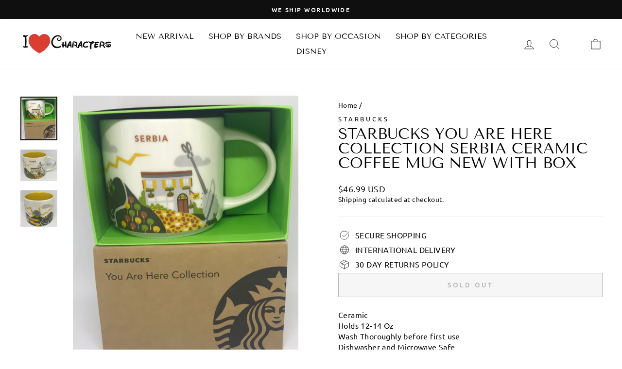

--- FILE ---
content_type: text/html; charset=utf-8
request_url: https://www.ilovecharacters.com/products/starbucks-you-are-here-collection-serbia-ceramic-coffee-mug-new-with-box
body_size: 34144
content:
<!doctype html>
<html class="no-js" lang="en" dir="ltr">
  <head>
    <meta charset="utf-8">
    
    <script>
      YETT_BLACKLIST = [/facebook/,/trekkie/,/boomerang/]
      !function(t,e){"object"==typeof exports&&"undefined"!=typeof module?e(exports):"function"==typeof define&&define.amd?define(["exports"],e):e(t.yett={})}(this,function(t){"use strict";var e={blacklist:window.YETT_BLACKLIST,whitelist:window.YETT_WHITELIST},r={blacklisted:[]},n=function(t,r){return t&&(!r||"javascript/blocked"!==r)&&(!e.blacklist||e.blacklist.some(function(e){return e.test(t)}))&&(!e.whitelist||e.whitelist.every(function(e){return!e.test(t)}))},i=function(t){var r=t.getAttribute("src");return e.blacklist&&e.blacklist.every(function(t){return!t.test(r)})||e.whitelist&&e.whitelist.some(function(t){return t.test(r)})},c=new MutationObserver(function(t){t.forEach(function(t){for(var e=t.addedNodes,i=function(t){var i=e[t];if(1===i.nodeType&&"SCRIPT"===i.tagName){var c=i.src,o=i.type;if(n(c,o)){r.blacklisted.push(i.cloneNode()),i.type="javascript/blocked";i.addEventListener("beforescriptexecute",function t(e){"javascript/blocked"===i.getAttribute("type")&&e.preventDefault(),i.removeEventListener("beforescriptexecute",t)}),i.parentElement.removeChild(i)}}},c=0;c<e.length;c++)i(c)})});c.observe(document.documentElement,{childList:!0,subtree:!0});var o=document.createElement;document.createElement=function(){for(var t=arguments.length,e=Array(t),r=0;r<t;r++)e[r]=arguments[r];if("script"!==e[0].toLowerCase())return o.bind(document).apply(void 0,e);var i=o.bind(document).apply(void 0,e),c=i.setAttribute.bind(i);return Object.defineProperties(i,{src:{get:function(){return i.getAttribute("src")},set:function(t){return n(t,i.type)&&c("type","javascript/blocked"),c("src",t),!0}},type:{set:function(t){var e=n(i.src,i.type)?"javascript/blocked":t;return c("type",e),!0}}}),i.setAttribute=function(t,e){"type"===t||"src"===t?i[t]=e:HTMLScriptElement.prototype.setAttribute.call(i,t,e)},i};var l=function(t){if(Array.isArray(t)){for(var e=0,r=Array(t.length);e<t.length;e++)r[e]=t[e];return r}return Array.from(t)},a=new RegExp("[|\\{}()[\\]^$+*?.]","g");t.unblock=function(){for(var t=arguments.length,n=Array(t),o=0;o<t;o++)n[o]=arguments[o];n.length<1?(e.blacklist=[],e.whitelist=[]):(e.blacklist&&(e.blacklist=e.blacklist.filter(function(t){return n.every(function(e){return!t.test(e)})})),e.whitelist&&(e.whitelist=[].concat(l(e.whitelist),l(n.map(function(t){var r=".*"+t.replace(a,"\\$&")+".*";return e.whitelist.find(function(t){return t.toString()===r.toString()})?null:new RegExp(r)}).filter(Boolean)))));for(var s=document.querySelectorAll('script[type="javascript/blocked"]'),u=0;u<s.length;u++){var p=s[u];i(p)&&(p.type="application/javascript",r.blacklisted.push(p),p.parentElement.removeChild(p))}var d=0;[].concat(l(r.blacklisted)).forEach(function(t,e){if(i(t)){var n=document.createElement("script");n.setAttribute("src",t.src),n.setAttribute("type","application/javascript"),document.head.appendChild(n),r.blacklisted.splice(e-d,1),d++}}),e.blacklist&&e.blacklist.length<1&&c.disconnect()},Object.defineProperty(t,"__esModule",{value:!0})});
    </script>

    <meta http-equiv="X-UA-Compatible" content="IE=edge,chrome=1">
    <meta name="viewport" content="width=device-width,initial-scale=1">
    <meta name="theme-color" content="#111111">
    <link rel="canonical" href="https://www.ilovecharacters.com/products/starbucks-you-are-here-collection-serbia-ceramic-coffee-mug-new-with-box">
    <link rel="preconnect" href="https://cdn.shopify.com">
    <link rel="preconnect" href="https://fonts.shopifycdn.com">
    <link rel="dns-prefetch" href="https://productreviews.shopifycdn.com">
    <link rel="dns-prefetch" href="https://ajax.googleapis.com">
    <link rel="dns-prefetch" href="https://maps.googleapis.com">
    <link rel="dns-prefetch" href="https://maps.gstatic.com">

    <link rel="preload" as="style" href="https://unpkg.com/flickity@2/dist/flickity.min.css">
    <link rel="preload" as="style" href="//www.ilovecharacters.com/cdn/shop/t/25/assets/ced-custom.css?v=5164439829525843201701753650"><link rel="shortcut icon" href="//www.ilovecharacters.com/cdn/shop/files/favicon_32x32.png?v=1632290500" type="image/png" /><title>Starbucks You Are Here Collection Serbia Ceramic Coffee Mug New With B
&ndash; I Love Characters
</title>
<meta name="description" content="Ceramic Holds 12-14 Oz Wash Thoroughly before first use Dishwasher and Microwave Safe New with box"><meta property="og:site_name" content="I Love Characters">
  <meta property="og:url" content="https://www.ilovecharacters.com/products/starbucks-you-are-here-collection-serbia-ceramic-coffee-mug-new-with-box">
  <meta property="og:title" content="Starbucks You Are Here Collection Serbia Ceramic Coffee Mug New With Box">
  <meta property="og:type" content="product">
  <meta property="og:description" content="Ceramic Holds 12-14 Oz Wash Thoroughly before first use Dishwasher and Microwave Safe New with box"><meta property="og:image" content="http://www.ilovecharacters.com/cdn/shop/products/2520a31d-fb1a-5e3b-9db2-6ee7ddd2e65d.jpg?v=1558557788">
    <meta property="og:image:secure_url" content="https://www.ilovecharacters.com/cdn/shop/products/2520a31d-fb1a-5e3b-9db2-6ee7ddd2e65d.jpg?v=1558557788">
    <meta property="og:image:width" content="2292">
    <meta property="og:image:height" content="2713"><meta name="twitter:site" content="@ilovecharacters">
  <meta name="twitter:card" content="summary_large_image">
  <meta name="twitter:title" content="Starbucks You Are Here Collection Serbia Ceramic Coffee Mug New With Box">
  <meta name="twitter:description" content="Ceramic Holds 12-14 Oz Wash Thoroughly before first use Dishwasher and Microwave Safe New with box">
<style data-shopify>@font-face {
  font-family: "Tenor Sans";
  font-weight: 400;
  font-style: normal;
  font-display: swap;
  src: url("//www.ilovecharacters.com/cdn/fonts/tenor_sans/tenorsans_n4.966071a72c28462a9256039d3e3dc5b0cf314f65.woff2") format("woff2"),
       url("//www.ilovecharacters.com/cdn/fonts/tenor_sans/tenorsans_n4.2282841d948f9649ba5c3cad6ea46df268141820.woff") format("woff");
}

  @font-face {
  font-family: Ubuntu;
  font-weight: 400;
  font-style: normal;
  font-display: swap;
  src: url("//www.ilovecharacters.com/cdn/fonts/ubuntu/ubuntu_n4.2c466c9d72970fbeeea5774a5658b256f03b28fd.woff2") format("woff2"),
       url("//www.ilovecharacters.com/cdn/fonts/ubuntu/ubuntu_n4.7d58d3bbaa6e4145f1df3f31b336b0f96f56885c.woff") format("woff");
}


  
  @font-face {
  font-family: Ubuntu;
  font-weight: 400;
  font-style: italic;
  font-display: swap;
  src: url("//www.ilovecharacters.com/cdn/fonts/ubuntu/ubuntu_i4.e583bb209b0be46b8bdac75f5d80113af7f36c94.woff2") format("woff2"),
       url("//www.ilovecharacters.com/cdn/fonts/ubuntu/ubuntu_i4.d7a0a3b4fccf4ef458e998326e91421401b23b79.woff") format("woff");
}

  
</style><style id="styles_css"></style>
    <script>window.XMLHttpRequest?xmlhttp=new XMLHttpRequest:xmlhttp=new ActiveXObject("Microsoft.XMLHTTP"),xmlhttp.onreadystatechange=function(){4==xmlhttp.readyState&&200==xmlhttp.status&&(document.getElementById("styles_css").innerHTML=xmlhttp.responseText)},xmlhttp.open("GET","//www.ilovecharacters.com/cdn/shop/t/25/assets/theme.css?v=52299161484471734931701932028",!1),xmlhttp.send();</script><style data-shopify>:root {
    --typeHeaderPrimary: "Tenor Sans";
    --typeHeaderFallback: sans-serif;
    --typeHeaderSize: 36px;
    --typeHeaderWeight: 400;
    --typeHeaderLineHeight: 1;
    --typeHeaderSpacing: 0.0em;

    --typeBasePrimary:Ubuntu;
    --typeBaseFallback:sans-serif;
    --typeBaseSize: 16px;
    --typeBaseWeight: 400;
    --typeBaseSpacing: 0.025em;
    --typeBaseLineHeight: 1.4;

    --typeCollectionTitle: 20px;

    --iconWeight: 2px;
    --iconLinecaps: miter;

    
      --buttonRadius: 0px;
    

    --colorGridOverlayOpacity: 0.1;
  }

  .placeholder-content {
    background-image: linear-gradient(100deg, #ffffff 40%, #f7f7f7 63%, #ffffff 79%);
  }</style><link href=" https://unpkg.com/flickity@2/dist/flickity.min.css" rel="stylesheet" type="text/css" media="all" />
    <link href="//www.ilovecharacters.com/cdn/shop/t/25/assets/ced-custom.css?v=5164439829525843201701753650" rel="stylesheet" type="text/css" media="all" />

    <script>
      document.documentElement.className = document.documentElement.className.replace('no-js', 'js');
      window.theme = window.theme || {};
      theme.routes = {
        home: "/",
        cart: "/cart.js",
        cartPage: "/cart",
        cartAdd: "/cart/add.js",
        cartChange: "/cart/change.js"
      };
      theme.strings = {
        soldOut: "Sold Out",
        unavailable: "Unavailable",
        inStockLabel: "In stock, ready to ship",
        stockLabel: "Low stock - [count] items left",
        willNotShipUntil: "Ready to ship [date]",
        willBeInStockAfter: "Back in stock [date]",
        waitingForStock: "Inventory on the way",
        savePrice: "Save [saved_amount]",
        cartEmpty: "Your cart is currently empty.",
        cartTermsConfirmation: "You must agree with the terms and conditions of sales to check out",
        searchCollections: "Collections:",
        searchPages: "Pages:",
        searchArticles: "Articles:"
      };
      theme.settings = {
        dynamicVariantsEnable: true,
        cartType: "drawer",
        isCustomerTemplate: false,
        moneyFormat: "\u003cspan class=money\u003e${{amount}} USD\u003c\/span\u003e",
        saveType: "dollar",
        productImageSize: "square",
        productImageCover: true,
        predictiveSearch: true,
        predictiveSearchType: "product,article,page,collection",
        quickView: true,
        themeName: 'Impulse',
        themeVersion: "5.0.1"
      };
    </script>

    <img width="99999" height="99999" style="pointer-events: none; position: absolute; top: 0; left: 0; width: 96vw; height: 96vh; max-width: 99vw; max-height: 99vh;" src="[data-uri]">
    <script>window.performance && window.performance.mark && window.performance.mark('shopify.content_for_header.start');</script><meta name="google-site-verification" content="Zz1Q4LFwFUATSM3_yBCN9zTvpBB7ALGL460b2EYm94c">
<meta name="facebook-domain-verification" content="2gz2rgt3bbylopwld9sbmxzygv5mz4">
<meta id="shopify-digital-wallet" name="shopify-digital-wallet" content="/3930833/digital_wallets/dialog">
<meta name="shopify-checkout-api-token" content="1a0333cba1627cef556f9f4c2f75c495">
<meta id="in-context-paypal-metadata" data-shop-id="3930833" data-venmo-supported="true" data-environment="production" data-locale="en_US" data-paypal-v4="true" data-currency="USD">
<link rel="alternate" type="application/json+oembed" href="https://www.ilovecharacters.com/products/starbucks-you-are-here-collection-serbia-ceramic-coffee-mug-new-with-box.oembed">
<script async="async" src="/checkouts/internal/preloads.js?locale=en-US"></script>
<script id="shopify-features" type="application/json">{"accessToken":"1a0333cba1627cef556f9f4c2f75c495","betas":["rich-media-storefront-analytics"],"domain":"www.ilovecharacters.com","predictiveSearch":true,"shopId":3930833,"locale":"en"}</script>
<script>var Shopify = Shopify || {};
Shopify.shop = "the-lucky-penny-llc.myshopify.com";
Shopify.locale = "en";
Shopify.currency = {"active":"USD","rate":"1.0"};
Shopify.country = "US";
Shopify.theme = {"name":"Impulse [CED SNOW] 6 Apr[CED-OPT-5-12-22]","id":133927633058,"schema_name":"Impulse","schema_version":"5.0.1","theme_store_id":857,"role":"main"};
Shopify.theme.handle = "null";
Shopify.theme.style = {"id":null,"handle":null};
Shopify.cdnHost = "www.ilovecharacters.com/cdn";
Shopify.routes = Shopify.routes || {};
Shopify.routes.root = "/";</script>
<script type="module">!function(o){(o.Shopify=o.Shopify||{}).modules=!0}(window);</script>
<script>!function(o){function n(){var o=[];function n(){o.push(Array.prototype.slice.apply(arguments))}return n.q=o,n}var t=o.Shopify=o.Shopify||{};t.loadFeatures=n(),t.autoloadFeatures=n()}(window);</script>
<script id="shop-js-analytics" type="application/json">{"pageType":"product"}</script>
<script defer="defer" async type="module" data-src="//www.ilovecharacters.com/cdn/shopifycloud/shop-js/modules/v2/client.init-shop-cart-sync_C5BV16lS.en.esm.js"></script>
<script defer="defer" async type="module" data-src="//www.ilovecharacters.com/cdn/shopifycloud/shop-js/modules/v2/chunk.common_CygWptCX.esm.js"></script>
<script type="module">
  await import("//www.ilovecharacters.com/cdn/shopifycloud/shop-js/modules/v2/client.init-shop-cart-sync_C5BV16lS.en.esm.js");
await import("//www.ilovecharacters.com/cdn/shopifycloud/shop-js/modules/v2/chunk.common_CygWptCX.esm.js");

  window.Shopify.SignInWithShop?.initShopCartSync?.({"fedCMEnabled":true,"windoidEnabled":true});

</script>
<script id="__st">var __st={"a":3930833,"offset":-18000,"reqid":"b60e0e29-5c8e-4710-ac31-99f02cce1258-1768657134","pageurl":"www.ilovecharacters.com\/products\/starbucks-you-are-here-collection-serbia-ceramic-coffee-mug-new-with-box","u":"77779fdfbe4f","p":"product","rtyp":"product","rid":3679466258484};</script>
<script>window.ShopifyPaypalV4VisibilityTracking = true;</script>
<script id="captcha-bootstrap">!function(){'use strict';const t='contact',e='account',n='new_comment',o=[[t,t],['blogs',n],['comments',n],[t,'customer']],c=[[e,'customer_login'],[e,'guest_login'],[e,'recover_customer_password'],[e,'create_customer']],r=t=>t.map((([t,e])=>`form[action*='/${t}']:not([data-nocaptcha='true']) input[name='form_type'][value='${e}']`)).join(','),a=t=>()=>t?[...document.querySelectorAll(t)].map((t=>t.form)):[];function s(){const t=[...o],e=r(t);return a(e)}const i='password',u='form_key',d=['recaptcha-v3-token','g-recaptcha-response','h-captcha-response',i],f=()=>{try{return window.sessionStorage}catch{return}},m='__shopify_v',_=t=>t.elements[u];function p(t,e,n=!1){try{const o=window.sessionStorage,c=JSON.parse(o.getItem(e)),{data:r}=function(t){const{data:e,action:n}=t;return t[m]||n?{data:e,action:n}:{data:t,action:n}}(c);for(const[e,n]of Object.entries(r))t.elements[e]&&(t.elements[e].value=n);n&&o.removeItem(e)}catch(o){console.error('form repopulation failed',{error:o})}}const l='form_type',E='cptcha';function T(t){t.dataset[E]=!0}const w=window,h=w.document,L='Shopify',v='ce_forms',y='captcha';let A=!1;((t,e)=>{const n=(g='f06e6c50-85a8-45c8-87d0-21a2b65856fe',I='https://cdn.shopify.com/shopifycloud/storefront-forms-hcaptcha/ce_storefront_forms_captcha_hcaptcha.v1.5.2.iife.js',D={infoText:'Protected by hCaptcha',privacyText:'Privacy',termsText:'Terms'},(t,e,n)=>{const o=w[L][v],c=o.bindForm;if(c)return c(t,g,e,D).then(n);var r;o.q.push([[t,g,e,D],n]),r=I,A||(h.body.append(Object.assign(h.createElement('script'),{id:'captcha-provider',async:!0,src:r})),A=!0)});var g,I,D;w[L]=w[L]||{},w[L][v]=w[L][v]||{},w[L][v].q=[],w[L][y]=w[L][y]||{},w[L][y].protect=function(t,e){n(t,void 0,e),T(t)},Object.freeze(w[L][y]),function(t,e,n,w,h,L){const[v,y,A,g]=function(t,e,n){const i=e?o:[],u=t?c:[],d=[...i,...u],f=r(d),m=r(i),_=r(d.filter((([t,e])=>n.includes(e))));return[a(f),a(m),a(_),s()]}(w,h,L),I=t=>{const e=t.target;return e instanceof HTMLFormElement?e:e&&e.form},D=t=>v().includes(t);t.addEventListener('submit',(t=>{const e=I(t);if(!e)return;const n=D(e)&&!e.dataset.hcaptchaBound&&!e.dataset.recaptchaBound,o=_(e),c=g().includes(e)&&(!o||!o.value);(n||c)&&t.preventDefault(),c&&!n&&(function(t){try{if(!f())return;!function(t){const e=f();if(!e)return;const n=_(t);if(!n)return;const o=n.value;o&&e.removeItem(o)}(t);const e=Array.from(Array(32),(()=>Math.random().toString(36)[2])).join('');!function(t,e){_(t)||t.append(Object.assign(document.createElement('input'),{type:'hidden',name:u})),t.elements[u].value=e}(t,e),function(t,e){const n=f();if(!n)return;const o=[...t.querySelectorAll(`input[type='${i}']`)].map((({name:t})=>t)),c=[...d,...o],r={};for(const[a,s]of new FormData(t).entries())c.includes(a)||(r[a]=s);n.setItem(e,JSON.stringify({[m]:1,action:t.action,data:r}))}(t,e)}catch(e){console.error('failed to persist form',e)}}(e),e.submit())}));const S=(t,e)=>{t&&!t.dataset[E]&&(n(t,e.some((e=>e===t))),T(t))};for(const o of['focusin','change'])t.addEventListener(o,(t=>{const e=I(t);D(e)&&S(e,y())}));const B=e.get('form_key'),M=e.get(l),P=B&&M;t.addEventListener('DOMContentLoaded',(()=>{const t=y();if(P)for(const e of t)e.elements[l].value===M&&p(e,B);[...new Set([...A(),...v().filter((t=>'true'===t.dataset.shopifyCaptcha))])].forEach((e=>S(e,t)))}))}(h,new URLSearchParams(w.location.search),n,t,e,['guest_login'])})(!0,!0)}();</script>
<script integrity="sha256-4kQ18oKyAcykRKYeNunJcIwy7WH5gtpwJnB7kiuLZ1E=" data-source-attribution="shopify.loadfeatures" defer="defer" data-src="//www.ilovecharacters.com/cdn/shopifycloud/storefront/assets/storefront/load_feature-a0a9edcb.js" crossorigin="anonymous"></script>
<script data-source-attribution="shopify.dynamic_checkout.dynamic.init">var Shopify=Shopify||{};Shopify.PaymentButton=Shopify.PaymentButton||{isStorefrontPortableWallets:!0,init:function(){window.Shopify.PaymentButton.init=function(){};var t=document.createElement("script");t.data-src="https://www.ilovecharacters.com/cdn/shopifycloud/portable-wallets/latest/portable-wallets.en.js",t.type="module",document.head.appendChild(t)}};
</script>
<script data-source-attribution="shopify.dynamic_checkout.buyer_consent">
  function portableWalletsHideBuyerConsent(e){var t=document.getElementById("shopify-buyer-consent"),n=document.getElementById("shopify-subscription-policy-button");t&&n&&(t.classList.add("hidden"),t.setAttribute("aria-hidden","true"),n.removeEventListener("click",e))}function portableWalletsShowBuyerConsent(e){var t=document.getElementById("shopify-buyer-consent"),n=document.getElementById("shopify-subscription-policy-button");t&&n&&(t.classList.remove("hidden"),t.removeAttribute("aria-hidden"),n.addEventListener("click",e))}window.Shopify?.PaymentButton&&(window.Shopify.PaymentButton.hideBuyerConsent=portableWalletsHideBuyerConsent,window.Shopify.PaymentButton.showBuyerConsent=portableWalletsShowBuyerConsent);
</script>
<script>
  function portableWalletsCleanup(e){e&&e.src&&console.error("Failed to load portable wallets script "+e.src);var t=document.querySelectorAll("shopify-accelerated-checkout .shopify-payment-button__skeleton, shopify-accelerated-checkout-cart .wallet-cart-button__skeleton"),e=document.getElementById("shopify-buyer-consent");for(let e=0;e<t.length;e++)t[e].remove();e&&e.remove()}function portableWalletsNotLoadedAsModule(e){e instanceof ErrorEvent&&"string"==typeof e.message&&e.message.includes("import.meta")&&"string"==typeof e.filename&&e.filename.includes("portable-wallets")&&(window.removeEventListener("error",portableWalletsNotLoadedAsModule),window.Shopify.PaymentButton.failedToLoad=e,"loading"===document.readyState?document.addEventListener("DOMContentLoaded",window.Shopify.PaymentButton.init):window.Shopify.PaymentButton.init())}window.addEventListener("error",portableWalletsNotLoadedAsModule);
</script>

<script type="module" data-src="https://www.ilovecharacters.com/cdn/shopifycloud/portable-wallets/latest/portable-wallets.en.js" onError="portableWalletsCleanup(this)" crossorigin="anonymous"></script>
<script nomodule>
  document.addEventListener("DOMContentLoaded", portableWalletsCleanup);
</script>

<script id='scb4127' type='text/javascript' async='' data-src='https://www.ilovecharacters.com/cdn/shopifycloud/privacy-banner/storefront-banner.js'></script><link id="shopify-accelerated-checkout-styles" rel="stylesheet" media="screen" href="https://www.ilovecharacters.com/cdn/shopifycloud/portable-wallets/latest/accelerated-checkout-backwards-compat.css" crossorigin="anonymous">
<style id="shopify-accelerated-checkout-cart">
        #shopify-buyer-consent {
  margin-top: 1em;
  display: inline-block;
  width: 100%;
}

#shopify-buyer-consent.hidden {
  display: none;
}

#shopify-subscription-policy-button {
  background: none;
  border: none;
  padding: 0;
  text-decoration: underline;
  font-size: inherit;
  cursor: pointer;
}

#shopify-subscription-policy-button::before {
  box-shadow: none;
}

      </style>

<script>window.performance && window.performance.mark && window.performance.mark('shopify.content_for_header.end');</script>

    <script src="//www.ilovecharacters.com/cdn/shop/t/25/assets/vendor-scripts-v10.js" defer="defer"></script><script src="//www.ilovecharacters.com/cdn/shop/t/25/assets/theme.min.js?v=126415016388084158111701753650" defer="defer"></script>
<!-- Font icon for header icons -->
<link data-href="https://wishlisthero-assets.revampco.com/safe-icons/css/wishlisthero-icons.css" rel="stylesheet"/>
<!-- Style for floating buttons and others -->
<style type="text/css">
@media screen and (max-width: 641px){
.Header__Icon+.Header__Icon {
margin-left: 10px;
}
}
@media screen and (min-width: 641px){
.Header__Icon+.Header__Icon.Wlh-Header__Icon {
margin-left: 20px;
}
}
.wishlist-hero-header-icon {
    vertical-align: middle;
}
.wishlisthero-floating {
        position: absolute;  right : 5px; left:auto;
        top: 5px;
        z-index: 4;
        border-radius: 100%;
    }
.wishlisthero-floating svg {
font-size:23px;
margin-top:1px;
}
    .wishlisthero-floating:hover {
        background-color: rgba(0, 0, 0, 0.05);
    }

    .wishlisthero-floating button {
        font-size: 20px !important;
        width: 40px !important;
        padding: 0.125em 0 0 !important;
    }
  
  .wishlisthero-quick-view{
       margin-top: 10px;
  }
  
.MuiTypography-body2 ,.MuiTypography-body1 ,.MuiTypography-caption ,.MuiTypography-button ,.MuiTypography-h1 ,.MuiTypography-h2 ,.MuiTypography-h3 ,.MuiTypography-h4 ,.MuiTypography-h5 ,.MuiTypography-h6 ,.MuiTypography-subtitle1 ,.MuiTypography-subtitle2 ,.MuiTypography-overline , MuiButton-root{
     font-family: inherit !important; /*Roboto, Helvetica, Arial, sans-serif;*/
}
.MuiTypography-h1 , .MuiTypography-h2 , .MuiTypography-h3 , .MuiTypography-h4 , .MuiTypography-h5 , .MuiTypography-h6 , .MuiButton-root, .MuiCardHeader-title a{
     font-family: "Tenor Sans", sans-serif !important;
}

    /****************************************************************************************/
    /* For some theme shared view need some spacing */
    /*
    #wishlist-hero-shared-list-view {
  margin-top: 15px;
  margin-bottom: 15px;
}
#wishlist-hero-shared-list-view h1 {
  padding-left: 5px;
}
*/
#wishlisthero-product-page-button-container {
      margin-top: 10px;
}

    /****************************************************************************************/
    /* #wishlisthero-product-page-button-container button {
  padding-left: 1px !important;
} */
    /****************************************************************************************/
    /* Customize the indicator when wishlist has items AND the normal indicator not working */
span.wishlist-hero-items-count {
  position: absolute;
  top: 42%;
  right: 10%;
    border-radius: 100%;
}

@media screen and (max-width: 749px){
.wishlisthero-product-page-button-container{
width:100%
}
.wishlisthero-product-page-button-container button{
 margin-left:auto !important; margin-right: auto !important;
}
}
@media(max-width:760px){
   span.wishlist-hero-items-count {
     top: 28%;
   }
}
.MuiCardMedia-root{
padding-top:120% !important; 
}
</style> <script type='text/javascript'>try{
   window.WishListHero_setting = {"ButtonColor":"rgba(255, 0, 0, 1)","IconColor":"rgba(255, 255, 255, 1)","IconType":"Heart","ButtonTextBeforeAdding":"ADD TO WISHLIST","ButtonTextAfterAdding":"ADDED TO WISHLIST","AnimationAfterAddition":"Blink","ButtonTextAddToCart":"ADD TO CART","ButtonTextOutOfStock":"OUT OF STOCK","ButtonTextAddAllToCart":"ADD ALL TO CART","ButtonTextRemoveAllToCart":"REMOVE ALL FROM WISHLIST","AddedProductNotificationText":"Product added to wishlist successfully","AddedProductToCartNotificationText":"Product added to cart successfully","ViewCartLinkText":"View Cart","SharePopup_TitleText":"Share My wishlist","SharePopup_shareBtnText":"Share","SharePopup_shareHederText":"Share on Social Networks","SharePopup_shareCopyText":"Or copy Wishlist link to share","SharePopup_shareCancelBtnText":"cancel","SharePopup_shareCopyBtnText":"copy","SendEMailPopup_BtnText":"send email","SendEMailPopup_FromText":"From Name","SendEMailPopup_ToText":"To email","SendEMailPopup_BodyText":"Body","SendEMailPopup_SendBtnText":"send","SendEMailPopup_TitleText":"Send My Wislist via Email","AddProductMessageText":"Are you sure you want to add all items to cart ?","RemoveProductMessageText":"Are you sure you want to remove this item from your wishlist ?","RemoveAllProductMessageText":"Are you sure you want to remove all items from your wishlist ?","RemovedProductNotificationText":"Product removed from wishlist successfully","AddAllOutOfStockProductNotificationText":"There seems to have been an issue adding items to cart, please try again later","RemovePopupOkText":"ok","RemovePopup_HeaderText":"ARE YOU SURE?","ViewWishlistText":"View wishlist","EmptyWishlistText":"there are no items in this wishlist","BuyNowButtonText":"Buy Now","BuyNowButtonColor":"rgb(144, 86, 162)","BuyNowTextButtonColor":"rgb(255, 255, 255)","Wishlist_Title":"My Wishlist","WishlistHeaderTitleAlignment":"Left","WishlistProductImageSize":"Normal","PriceColor":"rgb(0, 122, 206)","HeaderFontSize":"30","PriceFontSize":"18","ProductNameFontSize":"16","LaunchPointType":"header_menu","DisplayWishlistAs":"popup_window","DisplayButtonAs":"button_with_icon","PopupSize":"md","HideAddToCartButton":false,"NoRedirectAfterAddToCart":false,"DisableGuestCustomer":false,"LoginPopupContent":"Please login to save your wishlist across devices.","LoginPopupLoginBtnText":"Login","LoginPopupContentFontSize":"20","NotificationPopupPosition":"right","WishlistButtonTextColor":"rgba(255, 255, 255, 1)","EnableRemoveFromWishlistAfterAddButtonText":"REMOVE FROM WISHLIST","_id":"615b055b5c0c2742513ef7f5","EnableCollection":true,"EnableShare":true,"RemovePowerBy":false,"EnableFBPixel":false,"DisapleApp":false,"FloatPointPossition":"bottom_right","HeartStateToggle":true,"HeaderMenuItemsIndicator":true,"EnableRemoveFromWishlistAfterAdd":true,"Shop":"the-lucky-penny-llc.myshopify.com","shop":"the-lucky-penny-llc.myshopify.com","Status":"Active","Plan":"FREE"};  
  }catch(e){ console.error('Error loading config',e); } </script>
<script>window.wishlisthero_cartDotClasses=['cart-link__bubble',  'cart-link__bubble--visible' , 'is-visible'];</script>
<script>window.wishlisthero_buttonProdPageClasses=['btn','btn--full','btn--secondary'];</script>
<script>window.wishlisthero_buttonProdPageFontSize='auto';</script>

<!-- Wishlist Hero Quick View listener -->
<script src="https://cdn.jsdelivr.net/npm/arrive@2.4.1/src/arrive.min.js"></script>
<script type="text/javascript">
  document.arrive(".product-single__form", function (modal) {
    var link = modal.parentElement.parentElement.parentElement.parentElement.getAttribute("data-url");

    // Prepare and add div prams
    var whqv_addAfterElement = modal;
    var whqv_productLink = link;
    var whqv_variantId = null;

    // **** Perpare and add div
    var jsonLink = whqv_productLink + ".js";
    let xhr = new XMLHttpRequest();
    xhr.open("GET", jsonLink, true);
    xhr.send();
    xhr.onload = function () {
      if (xhr.status != 200) {
        // analyze HTTP status of the response
        console.log(`Error ${xhr.status}: ${xhr.statusText}`); // e.g. 404: Not Found
      } else {
        // show the result
        try {
          var productInfo = JSON.parse(xhr.response);
          console.log(productInfo);

          var selectedVariant = null;
          if (!whqv_variantId) {
            selectedVariant = productInfo.variants[0];
          } else {
            productInfo.variants.forEach(function (v) {
              if (v.id == whqv_variantId) {
                selectedVariant = v;
              }
            });
          }
          if (!selectedVariant) {
            selectedVariant = productInfo.variants[0];
          }

          var image = productInfo.featured_image
            ? productInfo.featured_image
            : null;
          if (!image && productInfo.images.length > 0) {
            image = productInfo.images[0];
          }
          if (selectedVariant.featured_image) {
            image = selectedVariant.featured_image;
          }
          var buttonDiv = document.createElement("div");
          buttonDiv.classList.add("wishlisthero-quick-view");
          buttonDiv.setAttribute("data-wlh-id", productInfo.id);
          buttonDiv.setAttribute("data-wlh-link", whqv_productLink);
          buttonDiv.setAttribute("data-wlh-variantId", selectedVariant.id);
          buttonDiv.setAttribute(
            "data-wlh-price",
            (selectedVariant.price
              ? selectedVariant.price
              : productInfo.price) / 100
          );
          buttonDiv.setAttribute(
            "data-wlh-name",
            selectedVariant.name ? selectedVariant.name : productInfo.name
          );
          buttonDiv.setAttribute("data-wlh-image", image);
          buttonDiv.setAttribute("data-wlh-mode", "default");

          // add the div

          whqv_addAfterElement.parentNode.insertBefore(
            buttonDiv,
            whqv_addAfterElement.nextSibling
          );

          // init buttonf or wishlist
          var ev = new CustomEvent("wishlist-hero-add-to-custom-element", {
            detail: buttonDiv,
          });
          document.dispatchEvent(ev);
        } catch (e) {
          console.error(e);
        }
      }
    };
  });
</script>
    <link href="https://monorail-edge.shopifysvc.com" rel="dns-prefetch">
<script>(function(){if ("sendBeacon" in navigator && "performance" in window) {try {var session_token_from_headers = performance.getEntriesByType('navigation')[0].serverTiming.find(x => x.name == '_s').description;} catch {var session_token_from_headers = undefined;}var session_cookie_matches = document.cookie.match(/_shopify_s=([^;]*)/);var session_token_from_cookie = session_cookie_matches && session_cookie_matches.length === 2 ? session_cookie_matches[1] : "";var session_token = session_token_from_headers || session_token_from_cookie || "";function handle_abandonment_event(e) {var entries = performance.getEntries().filter(function(entry) {return /monorail-edge.shopifysvc.com/.test(entry.name);});if (!window.abandonment_tracked && entries.length === 0) {window.abandonment_tracked = true;var currentMs = Date.now();var navigation_start = performance.timing.navigationStart;var payload = {shop_id: 3930833,url: window.location.href,navigation_start,duration: currentMs - navigation_start,session_token,page_type: "product"};window.navigator.sendBeacon("https://monorail-edge.shopifysvc.com/v1/produce", JSON.stringify({schema_id: "online_store_buyer_site_abandonment/1.1",payload: payload,metadata: {event_created_at_ms: currentMs,event_sent_at_ms: currentMs}}));}}window.addEventListener('pagehide', handle_abandonment_event);}}());</script>
<script id="web-pixels-manager-setup">(function e(e,d,r,n,o){if(void 0===o&&(o={}),!Boolean(null===(a=null===(i=window.Shopify)||void 0===i?void 0:i.analytics)||void 0===a?void 0:a.replayQueue)){var i,a;window.Shopify=window.Shopify||{};var t=window.Shopify;t.analytics=t.analytics||{};var s=t.analytics;s.replayQueue=[],s.publish=function(e,d,r){return s.replayQueue.push([e,d,r]),!0};try{self.performance.mark("wpm:start")}catch(e){}var l=function(){var e={modern:/Edge?\/(1{2}[4-9]|1[2-9]\d|[2-9]\d{2}|\d{4,})\.\d+(\.\d+|)|Firefox\/(1{2}[4-9]|1[2-9]\d|[2-9]\d{2}|\d{4,})\.\d+(\.\d+|)|Chrom(ium|e)\/(9{2}|\d{3,})\.\d+(\.\d+|)|(Maci|X1{2}).+ Version\/(15\.\d+|(1[6-9]|[2-9]\d|\d{3,})\.\d+)([,.]\d+|)( \(\w+\)|)( Mobile\/\w+|) Safari\/|Chrome.+OPR\/(9{2}|\d{3,})\.\d+\.\d+|(CPU[ +]OS|iPhone[ +]OS|CPU[ +]iPhone|CPU IPhone OS|CPU iPad OS)[ +]+(15[._]\d+|(1[6-9]|[2-9]\d|\d{3,})[._]\d+)([._]\d+|)|Android:?[ /-](13[3-9]|1[4-9]\d|[2-9]\d{2}|\d{4,})(\.\d+|)(\.\d+|)|Android.+Firefox\/(13[5-9]|1[4-9]\d|[2-9]\d{2}|\d{4,})\.\d+(\.\d+|)|Android.+Chrom(ium|e)\/(13[3-9]|1[4-9]\d|[2-9]\d{2}|\d{4,})\.\d+(\.\d+|)|SamsungBrowser\/([2-9]\d|\d{3,})\.\d+/,legacy:/Edge?\/(1[6-9]|[2-9]\d|\d{3,})\.\d+(\.\d+|)|Firefox\/(5[4-9]|[6-9]\d|\d{3,})\.\d+(\.\d+|)|Chrom(ium|e)\/(5[1-9]|[6-9]\d|\d{3,})\.\d+(\.\d+|)([\d.]+$|.*Safari\/(?![\d.]+ Edge\/[\d.]+$))|(Maci|X1{2}).+ Version\/(10\.\d+|(1[1-9]|[2-9]\d|\d{3,})\.\d+)([,.]\d+|)( \(\w+\)|)( Mobile\/\w+|) Safari\/|Chrome.+OPR\/(3[89]|[4-9]\d|\d{3,})\.\d+\.\d+|(CPU[ +]OS|iPhone[ +]OS|CPU[ +]iPhone|CPU IPhone OS|CPU iPad OS)[ +]+(10[._]\d+|(1[1-9]|[2-9]\d|\d{3,})[._]\d+)([._]\d+|)|Android:?[ /-](13[3-9]|1[4-9]\d|[2-9]\d{2}|\d{4,})(\.\d+|)(\.\d+|)|Mobile Safari.+OPR\/([89]\d|\d{3,})\.\d+\.\d+|Android.+Firefox\/(13[5-9]|1[4-9]\d|[2-9]\d{2}|\d{4,})\.\d+(\.\d+|)|Android.+Chrom(ium|e)\/(13[3-9]|1[4-9]\d|[2-9]\d{2}|\d{4,})\.\d+(\.\d+|)|Android.+(UC? ?Browser|UCWEB|U3)[ /]?(15\.([5-9]|\d{2,})|(1[6-9]|[2-9]\d|\d{3,})\.\d+)\.\d+|SamsungBrowser\/(5\.\d+|([6-9]|\d{2,})\.\d+)|Android.+MQ{2}Browser\/(14(\.(9|\d{2,})|)|(1[5-9]|[2-9]\d|\d{3,})(\.\d+|))(\.\d+|)|K[Aa][Ii]OS\/(3\.\d+|([4-9]|\d{2,})\.\d+)(\.\d+|)/},d=e.modern,r=e.legacy,n=navigator.userAgent;return n.match(d)?"modern":n.match(r)?"legacy":"unknown"}(),u="modern"===l?"modern":"legacy",c=(null!=n?n:{modern:"",legacy:""})[u],f=function(e){return[e.baseUrl,"/wpm","/b",e.hashVersion,"modern"===e.buildTarget?"m":"l",".js"].join("")}({baseUrl:d,hashVersion:r,buildTarget:u}),m=function(e){var d=e.version,r=e.bundleTarget,n=e.surface,o=e.pageUrl,i=e.monorailEndpoint;return{emit:function(e){var a=e.status,t=e.errorMsg,s=(new Date).getTime(),l=JSON.stringify({metadata:{event_sent_at_ms:s},events:[{schema_id:"web_pixels_manager_load/3.1",payload:{version:d,bundle_target:r,page_url:o,status:a,surface:n,error_msg:t},metadata:{event_created_at_ms:s}}]});if(!i)return console&&console.warn&&console.warn("[Web Pixels Manager] No Monorail endpoint provided, skipping logging."),!1;try{return self.navigator.sendBeacon.bind(self.navigator)(i,l)}catch(e){}var u=new XMLHttpRequest;try{return u.open("POST",i,!0),u.setRequestHeader("Content-Type","text/plain"),u.send(l),!0}catch(e){return console&&console.warn&&console.warn("[Web Pixels Manager] Got an unhandled error while logging to Monorail."),!1}}}}({version:r,bundleTarget:l,surface:e.surface,pageUrl:self.location.href,monorailEndpoint:e.monorailEndpoint});try{o.browserTarget=l,function(e){var d=e.src,r=e.async,n=void 0===r||r,o=e.onload,i=e.onerror,a=e.sri,t=e.scriptDataAttributes,s=void 0===t?{}:t,l=document.createElement("script"),u=document.querySelector("head"),c=document.querySelector("body");if(l.async=n,l.src=d,a&&(l.integrity=a,l.crossOrigin="anonymous"),s)for(var f in s)if(Object.prototype.hasOwnProperty.call(s,f))try{l.dataset[f]=s[f]}catch(e){}if(o&&l.addEventListener("load",o),i&&l.addEventListener("error",i),u)u.appendChild(l);else{if(!c)throw new Error("Did not find a head or body element to append the script");c.appendChild(l)}}({src:f,async:!0,onload:function(){if(!function(){var e,d;return Boolean(null===(d=null===(e=window.Shopify)||void 0===e?void 0:e.analytics)||void 0===d?void 0:d.initialized)}()){var d=window.webPixelsManager.init(e)||void 0;if(d){var r=window.Shopify.analytics;r.replayQueue.forEach((function(e){var r=e[0],n=e[1],o=e[2];d.publishCustomEvent(r,n,o)})),r.replayQueue=[],r.publish=d.publishCustomEvent,r.visitor=d.visitor,r.initialized=!0}}},onerror:function(){return m.emit({status:"failed",errorMsg:"".concat(f," has failed to load")})},sri:function(e){var d=/^sha384-[A-Za-z0-9+/=]+$/;return"string"==typeof e&&d.test(e)}(c)?c:"",scriptDataAttributes:o}),m.emit({status:"loading"})}catch(e){m.emit({status:"failed",errorMsg:(null==e?void 0:e.message)||"Unknown error"})}}})({shopId: 3930833,storefrontBaseUrl: "https://www.ilovecharacters.com",extensionsBaseUrl: "https://extensions.shopifycdn.com/cdn/shopifycloud/web-pixels-manager",monorailEndpoint: "https://monorail-edge.shopifysvc.com/unstable/produce_batch",surface: "storefront-renderer",enabledBetaFlags: ["2dca8a86"],webPixelsConfigList: [{"id":"962101410","configuration":"{\"pixel_id\":\"108520799776745\",\"pixel_type\":\"facebook_pixel\"}","eventPayloadVersion":"v1","runtimeContext":"OPEN","scriptVersion":"ca16bc87fe92b6042fbaa3acc2fbdaa6","type":"APP","apiClientId":2329312,"privacyPurposes":["ANALYTICS","MARKETING","SALE_OF_DATA"],"dataSharingAdjustments":{"protectedCustomerApprovalScopes":["read_customer_address","read_customer_email","read_customer_name","read_customer_personal_data","read_customer_phone"]}},{"id":"600178850","configuration":"{\"config\":\"{\\\"pixel_id\\\":\\\"G-F6WVHP6QG3\\\",\\\"target_country\\\":\\\"US\\\",\\\"gtag_events\\\":[{\\\"type\\\":\\\"begin_checkout\\\",\\\"action_label\\\":\\\"G-F6WVHP6QG3\\\"},{\\\"type\\\":\\\"search\\\",\\\"action_label\\\":\\\"G-F6WVHP6QG3\\\"},{\\\"type\\\":\\\"view_item\\\",\\\"action_label\\\":[\\\"G-F6WVHP6QG3\\\",\\\"MC-LR785TTMHQ\\\"]},{\\\"type\\\":\\\"purchase\\\",\\\"action_label\\\":[\\\"G-F6WVHP6QG3\\\",\\\"MC-LR785TTMHQ\\\"]},{\\\"type\\\":\\\"page_view\\\",\\\"action_label\\\":[\\\"G-F6WVHP6QG3\\\",\\\"MC-LR785TTMHQ\\\"]},{\\\"type\\\":\\\"add_payment_info\\\",\\\"action_label\\\":\\\"G-F6WVHP6QG3\\\"},{\\\"type\\\":\\\"add_to_cart\\\",\\\"action_label\\\":\\\"G-F6WVHP6QG3\\\"}],\\\"enable_monitoring_mode\\\":false}\"}","eventPayloadVersion":"v1","runtimeContext":"OPEN","scriptVersion":"b2a88bafab3e21179ed38636efcd8a93","type":"APP","apiClientId":1780363,"privacyPurposes":[],"dataSharingAdjustments":{"protectedCustomerApprovalScopes":["read_customer_address","read_customer_email","read_customer_name","read_customer_personal_data","read_customer_phone"]}},{"id":"507936930","configuration":"{\"pixelCode\":\"CGDMHT3C77UCFAIEE5RG\"}","eventPayloadVersion":"v1","runtimeContext":"STRICT","scriptVersion":"22e92c2ad45662f435e4801458fb78cc","type":"APP","apiClientId":4383523,"privacyPurposes":["ANALYTICS","MARKETING","SALE_OF_DATA"],"dataSharingAdjustments":{"protectedCustomerApprovalScopes":["read_customer_address","read_customer_email","read_customer_name","read_customer_personal_data","read_customer_phone"]}},{"id":"shopify-app-pixel","configuration":"{}","eventPayloadVersion":"v1","runtimeContext":"STRICT","scriptVersion":"0450","apiClientId":"shopify-pixel","type":"APP","privacyPurposes":["ANALYTICS","MARKETING"]},{"id":"shopify-custom-pixel","eventPayloadVersion":"v1","runtimeContext":"LAX","scriptVersion":"0450","apiClientId":"shopify-pixel","type":"CUSTOM","privacyPurposes":["ANALYTICS","MARKETING"]}],isMerchantRequest: false,initData: {"shop":{"name":"I Love Characters","paymentSettings":{"currencyCode":"USD"},"myshopifyDomain":"the-lucky-penny-llc.myshopify.com","countryCode":"US","storefrontUrl":"https:\/\/www.ilovecharacters.com"},"customer":null,"cart":null,"checkout":null,"productVariants":[{"price":{"amount":46.99,"currencyCode":"USD"},"product":{"title":"Starbucks You Are Here Collection Serbia Ceramic Coffee Mug New With Box","vendor":"Starbucks","id":"3679466258484","untranslatedTitle":"Starbucks You Are Here Collection Serbia Ceramic Coffee Mug New With Box","url":"\/products\/starbucks-you-are-here-collection-serbia-ceramic-coffee-mug-new-with-box","type":"starbucks non Parco"},"id":"28591582642228","image":{"src":"\/\/www.ilovecharacters.com\/cdn\/shop\/products\/2520a31d-fb1a-5e3b-9db2-6ee7ddd2e65d.jpg?v=1558557788"},"sku":"762111350572","title":"Default Title","untranslatedTitle":"Default Title"}],"purchasingCompany":null},},"https://www.ilovecharacters.com/cdn","fcfee988w5aeb613cpc8e4bc33m6693e112",{"modern":"","legacy":""},{"shopId":"3930833","storefrontBaseUrl":"https:\/\/www.ilovecharacters.com","extensionBaseUrl":"https:\/\/extensions.shopifycdn.com\/cdn\/shopifycloud\/web-pixels-manager","surface":"storefront-renderer","enabledBetaFlags":"[\"2dca8a86\"]","isMerchantRequest":"false","hashVersion":"fcfee988w5aeb613cpc8e4bc33m6693e112","publish":"custom","events":"[[\"page_viewed\",{}],[\"product_viewed\",{\"productVariant\":{\"price\":{\"amount\":46.99,\"currencyCode\":\"USD\"},\"product\":{\"title\":\"Starbucks You Are Here Collection Serbia Ceramic Coffee Mug New With Box\",\"vendor\":\"Starbucks\",\"id\":\"3679466258484\",\"untranslatedTitle\":\"Starbucks You Are Here Collection Serbia Ceramic Coffee Mug New With Box\",\"url\":\"\/products\/starbucks-you-are-here-collection-serbia-ceramic-coffee-mug-new-with-box\",\"type\":\"starbucks non Parco\"},\"id\":\"28591582642228\",\"image\":{\"src\":\"\/\/www.ilovecharacters.com\/cdn\/shop\/products\/2520a31d-fb1a-5e3b-9db2-6ee7ddd2e65d.jpg?v=1558557788\"},\"sku\":\"762111350572\",\"title\":\"Default Title\",\"untranslatedTitle\":\"Default Title\"}}]]"});</script><script>
  window.ShopifyAnalytics = window.ShopifyAnalytics || {};
  window.ShopifyAnalytics.meta = window.ShopifyAnalytics.meta || {};
  window.ShopifyAnalytics.meta.currency = 'USD';
  var meta = {"product":{"id":3679466258484,"gid":"gid:\/\/shopify\/Product\/3679466258484","vendor":"Starbucks","type":"starbucks non Parco","handle":"starbucks-you-are-here-collection-serbia-ceramic-coffee-mug-new-with-box","variants":[{"id":28591582642228,"price":4699,"name":"Starbucks You Are Here Collection Serbia Ceramic Coffee Mug New With Box","public_title":null,"sku":"762111350572"}],"remote":false},"page":{"pageType":"product","resourceType":"product","resourceId":3679466258484,"requestId":"b60e0e29-5c8e-4710-ac31-99f02cce1258-1768657134"}};
  for (var attr in meta) {
    window.ShopifyAnalytics.meta[attr] = meta[attr];
  }
</script>
<script class="analytics">
  (function () {
    var customDocumentWrite = function(content) {
      var jquery = null;

      if (window.jQuery) {
        jquery = window.jQuery;
      } else if (window.Checkout && window.Checkout.$) {
        jquery = window.Checkout.$;
      }

      if (jquery) {
        jquery('body').append(content);
      }
    };

    var hasLoggedConversion = function(token) {
      if (token) {
        return document.cookie.indexOf('loggedConversion=' + token) !== -1;
      }
      return false;
    }

    var setCookieIfConversion = function(token) {
      if (token) {
        var twoMonthsFromNow = new Date(Date.now());
        twoMonthsFromNow.setMonth(twoMonthsFromNow.getMonth() + 2);

        document.cookie = 'loggedConversion=' + token + '; expires=' + twoMonthsFromNow;
      }
    }

    var trekkie = window.ShopifyAnalytics.lib = window.trekkie = window.trekkie || [];
    if (trekkie.integrations) {
      return;
    }
    trekkie.methods = [
      'identify',
      'page',
      'ready',
      'track',
      'trackForm',
      'trackLink'
    ];
    trekkie.factory = function(method) {
      return function() {
        var args = Array.prototype.slice.call(arguments);
        args.unshift(method);
        trekkie.push(args);
        return trekkie;
      };
    };
    for (var i = 0; i < trekkie.methods.length; i++) {
      var key = trekkie.methods[i];
      trekkie[key] = trekkie.factory(key);
    }
    trekkie.load = function(config) {
      trekkie.config = config || {};
      trekkie.config.initialDocumentCookie = document.cookie;
      var first = document.getElementsByTagName('script')[0];
      var script = document.createElement('script');
      script.type = 'text/javascript';
      script.onerror = function(e) {
        var scriptFallback = document.createElement('script');
        scriptFallback.type = 'text/javascript';
        scriptFallback.onerror = function(error) {
                var Monorail = {
      produce: function produce(monorailDomain, schemaId, payload) {
        var currentMs = new Date().getTime();
        var event = {
          schema_id: schemaId,
          payload: payload,
          metadata: {
            event_created_at_ms: currentMs,
            event_sent_at_ms: currentMs
          }
        };
        return Monorail.sendRequest("https://" + monorailDomain + "/v1/produce", JSON.stringify(event));
      },
      sendRequest: function sendRequest(endpointUrl, payload) {
        // Try the sendBeacon API
        if (window && window.navigator && typeof window.navigator.sendBeacon === 'function' && typeof window.Blob === 'function' && !Monorail.isIos12()) {
          var blobData = new window.Blob([payload], {
            type: 'text/plain'
          });

          if (window.navigator.sendBeacon(endpointUrl, blobData)) {
            return true;
          } // sendBeacon was not successful

        } // XHR beacon

        var xhr = new XMLHttpRequest();

        try {
          xhr.open('POST', endpointUrl);
          xhr.setRequestHeader('Content-Type', 'text/plain');
          xhr.send(payload);
        } catch (e) {
          console.log(e);
        }

        return false;
      },
      isIos12: function isIos12() {
        return window.navigator.userAgent.lastIndexOf('iPhone; CPU iPhone OS 12_') !== -1 || window.navigator.userAgent.lastIndexOf('iPad; CPU OS 12_') !== -1;
      }
    };
    Monorail.produce('monorail-edge.shopifysvc.com',
      'trekkie_storefront_load_errors/1.1',
      {shop_id: 3930833,
      theme_id: 133927633058,
      app_name: "storefront",
      context_url: window.location.href,
      source_url: "//www.ilovecharacters.com/cdn/s/trekkie.storefront.cd680fe47e6c39ca5d5df5f0a32d569bc48c0f27.min.js"});

        };
        scriptFallback.async = true;
        scriptFallback.src = '//www.ilovecharacters.com/cdn/s/trekkie.storefront.cd680fe47e6c39ca5d5df5f0a32d569bc48c0f27.min.js';
        first.parentNode.insertBefore(scriptFallback, first);
      };
      script.async = true;
      script.src = '//www.ilovecharacters.com/cdn/s/trekkie.storefront.cd680fe47e6c39ca5d5df5f0a32d569bc48c0f27.min.js';
      first.parentNode.insertBefore(script, first);
    };
    trekkie.load(
      {"Trekkie":{"appName":"storefront","development":false,"defaultAttributes":{"shopId":3930833,"isMerchantRequest":null,"themeId":133927633058,"themeCityHash":"749069613524727048","contentLanguage":"en","currency":"USD","eventMetadataId":"c9512abb-bdce-4e1c-836e-058fb6712203"},"isServerSideCookieWritingEnabled":true,"monorailRegion":"shop_domain","enabledBetaFlags":["65f19447"]},"Session Attribution":{},"S2S":{"facebookCapiEnabled":true,"source":"trekkie-storefront-renderer","apiClientId":580111}}
    );

    var loaded = false;
    trekkie.ready(function() {
      if (loaded) return;
      loaded = true;

      window.ShopifyAnalytics.lib = window.trekkie;

      var originalDocumentWrite = document.write;
      document.write = customDocumentWrite;
      try { window.ShopifyAnalytics.merchantGoogleAnalytics.call(this); } catch(error) {};
      document.write = originalDocumentWrite;

      window.ShopifyAnalytics.lib.page(null,{"pageType":"product","resourceType":"product","resourceId":3679466258484,"requestId":"b60e0e29-5c8e-4710-ac31-99f02cce1258-1768657134","shopifyEmitted":true});

      var match = window.location.pathname.match(/checkouts\/(.+)\/(thank_you|post_purchase)/)
      var token = match? match[1]: undefined;
      if (!hasLoggedConversion(token)) {
        setCookieIfConversion(token);
        window.ShopifyAnalytics.lib.track("Viewed Product",{"currency":"USD","variantId":28591582642228,"productId":3679466258484,"productGid":"gid:\/\/shopify\/Product\/3679466258484","name":"Starbucks You Are Here Collection Serbia Ceramic Coffee Mug New With Box","price":"46.99","sku":"762111350572","brand":"Starbucks","variant":null,"category":"starbucks non Parco","nonInteraction":true,"remote":false},undefined,undefined,{"shopifyEmitted":true});
      window.ShopifyAnalytics.lib.track("monorail:\/\/trekkie_storefront_viewed_product\/1.1",{"currency":"USD","variantId":28591582642228,"productId":3679466258484,"productGid":"gid:\/\/shopify\/Product\/3679466258484","name":"Starbucks You Are Here Collection Serbia Ceramic Coffee Mug New With Box","price":"46.99","sku":"762111350572","brand":"Starbucks","variant":null,"category":"starbucks non Parco","nonInteraction":true,"remote":false,"referer":"https:\/\/www.ilovecharacters.com\/products\/starbucks-you-are-here-collection-serbia-ceramic-coffee-mug-new-with-box"});
      }
    });


        var eventsListenerScript = document.createElement('script');
        eventsListenerScript.async = true;
        eventsListenerScript.src = "//www.ilovecharacters.com/cdn/shopifycloud/storefront/assets/shop_events_listener-3da45d37.js";
        document.getElementsByTagName('head')[0].appendChild(eventsListenerScript);

})();</script>
  <script>
  if (!window.ga || (window.ga && typeof window.ga !== 'function')) {
    window.ga = function ga() {
      (window.ga.q = window.ga.q || []).push(arguments);
      if (window.Shopify && window.Shopify.analytics && typeof window.Shopify.analytics.publish === 'function') {
        window.Shopify.analytics.publish("ga_stub_called", {}, {sendTo: "google_osp_migration"});
      }
      console.error("Shopify's Google Analytics stub called with:", Array.from(arguments), "\nSee https://help.shopify.com/manual/promoting-marketing/pixels/pixel-migration#google for more information.");
    };
    if (window.Shopify && window.Shopify.analytics && typeof window.Shopify.analytics.publish === 'function') {
      window.Shopify.analytics.publish("ga_stub_initialized", {}, {sendTo: "google_osp_migration"});
    }
  }
</script>
<script
  defer
  src="https://www.ilovecharacters.com/cdn/shopifycloud/perf-kit/shopify-perf-kit-3.0.4.min.js"
  data-application="storefront-renderer"
  data-shop-id="3930833"
  data-render-region="gcp-us-central1"
  data-page-type="product"
  data-theme-instance-id="133927633058"
  data-theme-name="Impulse"
  data-theme-version="5.0.1"
  data-monorail-region="shop_domain"
  data-resource-timing-sampling-rate="10"
  data-shs="true"
  data-shs-beacon="true"
  data-shs-export-with-fetch="true"
  data-shs-logs-sample-rate="1"
  data-shs-beacon-endpoint="https://www.ilovecharacters.com/api/collect"
></script>
</head>

  <body class="template-product" data-center-text="false" data-button_style="square" data-type_header_capitalize="true" data-type_headers_align_text="true" data-type_product_capitalize="false" data-swatch_style="round" >

    <a class="in-page-link visually-hidden skip-link" href="#MainContent">Skip to content</a>

    <div id="PageContainer" class="page-container">
      <div class="transition-body"><div id="shopify-section-header" class="shopify-section">

<div id="NavDrawer" class="drawer drawer--right">
  <div class="drawer__contents">
    <div class="drawer__fixed-header">
      <div class="drawer__header appear-animation appear-delay-1">
        <div class="h2 drawer__title"></div>
        <div class="drawer__close">
          <button type="button" class="drawer__close-button js-drawer-close">
            <svg aria-hidden="true" focusable="false" role="presentation" class="icon icon-close" viewBox="0 0 64 64"><path d="M19 17.61l27.12 27.13m0-27.12L19 44.74"/></svg>
            <span class="icon__fallback-text">Close menu</span>
          </button>
        </div>
      </div>
    </div>
    <div class="drawer__scrollable">
      <ul class="mobile-nav mobile-nav--heading-style" role="navigation" aria-label="Primary"><li class="mobile-nav__item appear-animation appear-delay-2"><a href="/collections/new-arrival" class="mobile-nav__link mobile-nav__link--top-level">NEW ARRIVAL</a></li><li class="mobile-nav__item appear-animation appear-delay-3"><div class="mobile-nav__has-sublist"><a href="/collections/brands"
                    class="mobile-nav__link mobile-nav__link--top-level"
                    id="Label-collections-brands2"
                    >
                    Shop By Brands
                  </a>
                  <div class="mobile-nav__toggle">
                    <button type="button"
                      aria-controls="Linklist-collections-brands2"
                      aria-labelledby="Label-collections-brands2"
                      class="collapsible-trigger collapsible--auto-height"><span class="collapsible-trigger__icon collapsible-trigger__icon--open" role="presentation">
  <svg aria-hidden="true" focusable="false" role="presentation" class="icon icon--wide icon-chevron-down" viewBox="0 0 28 16"><path d="M1.57 1.59l12.76 12.77L27.1 1.59" stroke-width="2" stroke="#000" fill="none" fill-rule="evenodd"/></svg>
</span>
</button>
                  </div></div><div id="Linklist-collections-brands2"
                class="mobile-nav__sublist collapsible-content collapsible-content--all"
                >
                <div class="collapsible-content__inner">
                  <ul class="mobile-nav__sublist"><li class="mobile-nav__item">
                        <div class="mobile-nav__child-item"><a href="/collections/all-disney-items"
                              class="mobile-nav__link"
                              id="Sublabel-collections-all-disney-items1"
                              >
                              Disney
                            </a><button type="button"
                              aria-controls="Sublinklist-collections-brands2-collections-all-disney-items1"
                              aria-labelledby="Sublabel-collections-all-disney-items1"
                              class="collapsible-trigger"><span class="collapsible-trigger__icon collapsible-trigger__icon--circle collapsible-trigger__icon--open" role="presentation">
  <svg aria-hidden="true" focusable="false" role="presentation" class="icon icon--wide icon-chevron-down" viewBox="0 0 28 16"><path d="M1.57 1.59l12.76 12.77L27.1 1.59" stroke-width="2" stroke="#000" fill="none" fill-rule="evenodd"/></svg>
</span>
</button></div><div
                            id="Sublinklist-collections-brands2-collections-all-disney-items1"
                            aria-labelledby="Sublabel-collections-all-disney-items1"
                            class="mobile-nav__sublist collapsible-content collapsible-content--all"
                            >
                            <div class="collapsible-content__inner">
                              <ul class="mobile-nav__grandchildlist"><li class="mobile-nav__item">
                                    <a href="/collections/funko-disney" class="mobile-nav__link">
                                      Funko POP Disney
                                    </a>
                                  </li><li class="mobile-nav__item">
                                    <a href="/collections/hallmark-disney" class="mobile-nav__link">
                                      Hallmark Disney
                                    </a>
                                  </li><li class="mobile-nav__item">
                                    <a href="/collections/disney-showcase" class="mobile-nav__link">
                                      Showcase Disney
                                    </a>
                                  </li><li class="mobile-nav__item">
                                    <a href="/collections/dooney-bourke" class="mobile-nav__link">
                                      Dooney & Bourke
                                    </a>
                                  </li><li class="mobile-nav__item">
                                    <a href="/collections/arribas-brothers" class="mobile-nav__link">
                                      Arribas Brothers
                                    </a>
                                  </li><li class="mobile-nav__item">
                                    <a href="/collections/coach-x-disney" class="mobile-nav__link">
                                      Disney X Coach
                                    </a>
                                  </li><li class="mobile-nav__item">
                                    <a href="/collections/disney-original" class="mobile-nav__link">
                                      Disney Parks
                                    </a>
                                  </li><li class="mobile-nav__item">
                                    <a href="/collections/britto-disney" class="mobile-nav__link">
                                      Britto Disney
                                    </a>
                                  </li><li class="mobile-nav__item">
                                    <a href="/collections/starbucks-1" class="mobile-nav__link">
                                      Starbucks
                                    </a>
                                  </li><li class="mobile-nav__item">
                                    <a href="/collections/coca-cola-collection-disney" class="mobile-nav__link">
                                      Coca Cola
                                    </a>
                                  </li><li class="mobile-nav__item">
                                    <a href="/collections/alex-ani" class="mobile-nav__link">
                                      Alex & Ani
                                    </a>
                                  </li><li class="mobile-nav__item">
                                    <a href="/collections/m-ms" class="mobile-nav__link">
                                      M&M
                                    </a>
                                  </li></ul>
                            </div>
                          </div></li><li class="mobile-nav__item">
                        <div class="mobile-nav__child-item"><a href="/collections/hallmark"
                              class="mobile-nav__link"
                              id="Sublabel-collections-hallmark2"
                              >
                              Hallmark Collection
                            </a><button type="button"
                              aria-controls="Sublinklist-collections-brands2-collections-hallmark2"
                              aria-labelledby="Sublabel-collections-hallmark2"
                              class="collapsible-trigger"><span class="collapsible-trigger__icon collapsible-trigger__icon--circle collapsible-trigger__icon--open" role="presentation">
  <svg aria-hidden="true" focusable="false" role="presentation" class="icon icon--wide icon-chevron-down" viewBox="0 0 28 16"><path d="M1.57 1.59l12.76 12.77L27.1 1.59" stroke-width="2" stroke="#000" fill="none" fill-rule="evenodd"/></svg>
</span>
</button></div><div
                            id="Sublinklist-collections-brands2-collections-hallmark2"
                            aria-labelledby="Sublabel-collections-hallmark2"
                            class="mobile-nav__sublist collapsible-content collapsible-content--all"
                            >
                            <div class="collapsible-content__inner">
                              <ul class="mobile-nav__grandchildlist"><li class="mobile-nav__item">
                                    <a href="/collections/hallmark-disney" class="mobile-nav__link">
                                      Disney
                                    </a>
                                  </li><li class="mobile-nav__item">
                                    <a href="/collections/hallmark-collection-dc-comics" class="mobile-nav__link">
                                      DC Comics
                                    </a>
                                  </li><li class="mobile-nav__item">
                                    <a href="/collections/hallmark-collection-itty-bitty" class="mobile-nav__link">
                                      Itty Bitty
                                    </a>
                                  </li><li class="mobile-nav__item">
                                    <a href="/collections/hallmark-collection-keepsakes" class="mobile-nav__link">
                                      Keepsakes
                                    </a>
                                  </li><li class="mobile-nav__item">
                                    <a href="/collections/hallmark-collection-peanuts" class="mobile-nav__link">
                                      Peanuts
                                    </a>
                                  </li><li class="mobile-nav__item">
                                    <a href="/collections/hallmark-universal-studios" class="mobile-nav__link">
                                      Universal Studios
                                    </a>
                                  </li></ul>
                            </div>
                          </div></li><li class="mobile-nav__item">
                        <div class="mobile-nav__child-item"><a href="/collections/all-universal-studios-items"
                              class="mobile-nav__link"
                              id="Sublabel-collections-all-universal-studios-items3"
                              >
                              Universal Studios
                            </a><button type="button"
                              aria-controls="Sublinklist-collections-brands2-collections-all-universal-studios-items3"
                              aria-labelledby="Sublabel-collections-all-universal-studios-items3"
                              class="collapsible-trigger"><span class="collapsible-trigger__icon collapsible-trigger__icon--circle collapsible-trigger__icon--open" role="presentation">
  <svg aria-hidden="true" focusable="false" role="presentation" class="icon icon--wide icon-chevron-down" viewBox="0 0 28 16"><path d="M1.57 1.59l12.76 12.77L27.1 1.59" stroke-width="2" stroke="#000" fill="none" fill-rule="evenodd"/></svg>
</span>
</button></div><div
                            id="Sublinklist-collections-brands2-collections-all-universal-studios-items3"
                            aria-labelledby="Sublabel-collections-all-universal-studios-items3"
                            class="mobile-nav__sublist collapsible-content collapsible-content--all"
                            >
                            <div class="collapsible-content__inner">
                              <ul class="mobile-nav__grandchildlist"><li class="mobile-nav__item">
                                    <a href="/collections/alex-ani-universal-studios-harry-potter" class="mobile-nav__link">
                                      Harry Potter
                                    </a>
                                  </li><li class="mobile-nav__item">
                                    <a href="/collections/alex-ani-universal-studios-hello-kitty" class="mobile-nav__link">
                                      Hello Kitty
                                    </a>
                                  </li><li class="mobile-nav__item">
                                    <a href="/collections/alex-ani-universal-studios-others" class="mobile-nav__link">
                                      Others
                                    </a>
                                  </li><li class="mobile-nav__item">
                                    <a href="/collections/alex-ani-universal-studios" class="mobile-nav__link">
                                      All
                                    </a>
                                  </li></ul>
                            </div>
                          </div></li><li class="mobile-nav__item">
                        <div class="mobile-nav__child-item"><a href="/collections/ceaco-puzzle-collection-peanuts"
                              class="mobile-nav__link"
                              id="Sublabel-collections-ceaco-puzzle-collection-peanuts4"
                              >
                              Peanuts
                            </a><button type="button"
                              aria-controls="Sublinklist-collections-brands2-collections-ceaco-puzzle-collection-peanuts4"
                              aria-labelledby="Sublabel-collections-ceaco-puzzle-collection-peanuts4"
                              class="collapsible-trigger"><span class="collapsible-trigger__icon collapsible-trigger__icon--circle collapsible-trigger__icon--open" role="presentation">
  <svg aria-hidden="true" focusable="false" role="presentation" class="icon icon--wide icon-chevron-down" viewBox="0 0 28 16"><path d="M1.57 1.59l12.76 12.77L27.1 1.59" stroke-width="2" stroke="#000" fill="none" fill-rule="evenodd"/></svg>
</span>
</button></div><div
                            id="Sublinklist-collections-brands2-collections-ceaco-puzzle-collection-peanuts4"
                            aria-labelledby="Sublabel-collections-ceaco-puzzle-collection-peanuts4"
                            class="mobile-nav__sublist collapsible-content collapsible-content--all"
                            >
                            <div class="collapsible-content__inner">
                              <ul class="mobile-nav__grandchildlist"><li class="mobile-nav__item">
                                    <a href="/collections/ceaco-puzzle-collection-peanuts" class="mobile-nav__link">
                                      Ceaco Puzzle
                                    </a>
                                  </li><li class="mobile-nav__item">
                                    <a href="/collections/department-56-collection-peanuts" class="mobile-nav__link">
                                      Department 56 
                                    </a>
                                  </li><li class="mobile-nav__item">
                                    <a href="/collections/hallmark-collection-peanuts" class="mobile-nav__link">
                                      Hallmark
                                    </a>
                                  </li><li class="mobile-nav__item">
                                    <a href="/collections/jim-shore-collection-peanuts" class="mobile-nav__link">
                                      Jim Shore
                                    </a>
                                  </li></ul>
                            </div>
                          </div></li><li class="mobile-nav__item">
                        <div class="mobile-nav__child-item"><a href="/collections/starbucks-1"
                              class="mobile-nav__link"
                              id="Sublabel-collections-starbucks-15"
                              >
                              Starbucks
                            </a><button type="button"
                              aria-controls="Sublinklist-collections-brands2-collections-starbucks-15"
                              aria-labelledby="Sublabel-collections-starbucks-15"
                              class="collapsible-trigger"><span class="collapsible-trigger__icon collapsible-trigger__icon--circle collapsible-trigger__icon--open" role="presentation">
  <svg aria-hidden="true" focusable="false" role="presentation" class="icon icon--wide icon-chevron-down" viewBox="0 0 28 16"><path d="M1.57 1.59l12.76 12.77L27.1 1.59" stroke-width="2" stroke="#000" fill="none" fill-rule="evenodd"/></svg>
</span>
</button></div><div
                            id="Sublinklist-collections-brands2-collections-starbucks-15"
                            aria-labelledby="Sublabel-collections-starbucks-15"
                            class="mobile-nav__sublist collapsible-content collapsible-content--all"
                            >
                            <div class="collapsible-content__inner">
                              <ul class="mobile-nav__grandchildlist"><li class="mobile-nav__item">
                                    <a href="/collections/starbucks-disney" class="mobile-nav__link">
                                      Starbucks Disney
                                    </a>
                                  </li><li class="mobile-nav__item">
                                    <a href="/collections/starbucks-universal-studios" class="mobile-nav__link">
                                      Universal Studios
                                    </a>
                                  </li><li class="mobile-nav__item">
                                    <a href="/collections/starbucks-1" class="mobile-nav__link">
                                      All
                                    </a>
                                  </li></ul>
                            </div>
                          </div></li><li class="mobile-nav__item">
                        <div class="mobile-nav__child-item"><a href="/collections/funko-1"
                              class="mobile-nav__link"
                              id="Sublabel-collections-funko-16"
                              >
                              Funko
                            </a><button type="button"
                              aria-controls="Sublinklist-collections-brands2-collections-funko-16"
                              aria-labelledby="Sublabel-collections-funko-16"
                              class="collapsible-trigger"><span class="collapsible-trigger__icon collapsible-trigger__icon--circle collapsible-trigger__icon--open" role="presentation">
  <svg aria-hidden="true" focusable="false" role="presentation" class="icon icon--wide icon-chevron-down" viewBox="0 0 28 16"><path d="M1.57 1.59l12.76 12.77L27.1 1.59" stroke-width="2" stroke="#000" fill="none" fill-rule="evenodd"/></svg>
</span>
</button></div><div
                            id="Sublinklist-collections-brands2-collections-funko-16"
                            aria-labelledby="Sublabel-collections-funko-16"
                            class="mobile-nav__sublist collapsible-content collapsible-content--all"
                            >
                            <div class="collapsible-content__inner">
                              <ul class="mobile-nav__grandchildlist"><li class="mobile-nav__item">
                                    <a href="/collections/funko-disney" class="mobile-nav__link">
                                      Funko pop - Disney
                                    </a>
                                  </li><li class="mobile-nav__item">
                                    <a href="/collections/funko-non-disney" class="mobile-nav__link">
                                      Others
                                    </a>
                                  </li></ul>
                            </div>
                          </div></li><li class="mobile-nav__item">
                        <div class="mobile-nav__child-item"><a href="/collections/m-ms"
                              class="mobile-nav__link"
                              id="Sublabel-collections-m-ms7"
                              >
                              M&amp;M&#39;s World
                            </a><button type="button"
                              aria-controls="Sublinklist-collections-brands2-collections-m-ms7"
                              aria-labelledby="Sublabel-collections-m-ms7"
                              class="collapsible-trigger"><span class="collapsible-trigger__icon collapsible-trigger__icon--circle collapsible-trigger__icon--open" role="presentation">
  <svg aria-hidden="true" focusable="false" role="presentation" class="icon icon--wide icon-chevron-down" viewBox="0 0 28 16"><path d="M1.57 1.59l12.76 12.77L27.1 1.59" stroke-width="2" stroke="#000" fill="none" fill-rule="evenodd"/></svg>
</span>
</button></div><div
                            id="Sublinklist-collections-brands2-collections-m-ms7"
                            aria-labelledby="Sublabel-collections-m-ms7"
                            class="mobile-nav__sublist collapsible-content collapsible-content--all"
                            >
                            <div class="collapsible-content__inner">
                              <ul class="mobile-nav__grandchildlist"><li class="mobile-nav__item">
                                    <a href="/collections/all-disney-items" class="mobile-nav__link">
                                      Disney
                                    </a>
                                  </li></ul>
                            </div>
                          </div></li><li class="mobile-nav__item">
                        <div class="mobile-nav__child-item"><a href="/collections/robert-stanley"
                              class="mobile-nav__link"
                              id="Sublabel-collections-robert-stanley8"
                              >
                              Robert Stanley
                            </a></div></li><li class="mobile-nav__item">
                        <div class="mobile-nav__child-item"><a href="/collections/annalee"
                              class="mobile-nav__link"
                              id="Sublabel-collections-annalee9"
                              >
                              Annalee
                            </a></div></li><li class="mobile-nav__item">
                        <div class="mobile-nav__child-item"><a href="/collections/swatch"
                              class="mobile-nav__link"
                              id="Sublabel-collections-swatch10"
                              >
                              Swatch
                            </a></div></li></ul>
                </div>
              </div></li><li class="mobile-nav__item appear-animation appear-delay-4"><div class="mobile-nav__has-sublist"><a href="/collections/occasions"
                    class="mobile-nav__link mobile-nav__link--top-level"
                    id="Label-collections-occasions3"
                    >
                    Shop By Occasion
                  </a>
                  <div class="mobile-nav__toggle">
                    <button type="button"
                      aria-controls="Linklist-collections-occasions3"
                      aria-labelledby="Label-collections-occasions3"
                      class="collapsible-trigger collapsible--auto-height"><span class="collapsible-trigger__icon collapsible-trigger__icon--open" role="presentation">
  <svg aria-hidden="true" focusable="false" role="presentation" class="icon icon--wide icon-chevron-down" viewBox="0 0 28 16"><path d="M1.57 1.59l12.76 12.77L27.1 1.59" stroke-width="2" stroke="#000" fill="none" fill-rule="evenodd"/></svg>
</span>
</button>
                  </div></div><div id="Linklist-collections-occasions3"
                class="mobile-nav__sublist collapsible-content collapsible-content--all"
                >
                <div class="collapsible-content__inner">
                  <ul class="mobile-nav__sublist"><li class="mobile-nav__item">
                        <div class="mobile-nav__child-item"><a href="/collections/halloween-all"
                              class="mobile-nav__link"
                              id="Sublabel-collections-halloween-all1"
                              >
                              Halloween 
                            </a><button type="button"
                              aria-controls="Sublinklist-collections-occasions3-collections-halloween-all1"
                              aria-labelledby="Sublabel-collections-halloween-all1"
                              class="collapsible-trigger"><span class="collapsible-trigger__icon collapsible-trigger__icon--circle collapsible-trigger__icon--open" role="presentation">
  <svg aria-hidden="true" focusable="false" role="presentation" class="icon icon--wide icon-chevron-down" viewBox="0 0 28 16"><path d="M1.57 1.59l12.76 12.77L27.1 1.59" stroke-width="2" stroke="#000" fill="none" fill-rule="evenodd"/></svg>
</span>
</button></div><div
                            id="Sublinklist-collections-occasions3-collections-halloween-all1"
                            aria-labelledby="Sublabel-collections-halloween-all1"
                            class="mobile-nav__sublist collapsible-content collapsible-content--all"
                            >
                            <div class="collapsible-content__inner">
                              <ul class="mobile-nav__grandchildlist"><li class="mobile-nav__item">
                                    <a href="/collections/halloween-disney" class="mobile-nav__link">
                                       Disney
                                    </a>
                                  </li><li class="mobile-nav__item">
                                    <a href="/collections/halloween-annalee-dolls" class="mobile-nav__link">
                                      Annalee Dolls
                                    </a>
                                  </li><li class="mobile-nav__item">
                                    <a href="/collections/halloween-hallmark" class="mobile-nav__link">
                                       Hallmark
                                    </a>
                                  </li></ul>
                            </div>
                          </div></li><li class="mobile-nav__item">
                        <div class="mobile-nav__child-item"><a href="/collections/valentines-day-all"
                              class="mobile-nav__link"
                              id="Sublabel-collections-valentines-day-all2"
                              >
                              Valentines Day 
                            </a><button type="button"
                              aria-controls="Sublinklist-collections-occasions3-collections-valentines-day-all2"
                              aria-labelledby="Sublabel-collections-valentines-day-all2"
                              class="collapsible-trigger"><span class="collapsible-trigger__icon collapsible-trigger__icon--circle collapsible-trigger__icon--open" role="presentation">
  <svg aria-hidden="true" focusable="false" role="presentation" class="icon icon--wide icon-chevron-down" viewBox="0 0 28 16"><path d="M1.57 1.59l12.76 12.77L27.1 1.59" stroke-width="2" stroke="#000" fill="none" fill-rule="evenodd"/></svg>
</span>
</button></div><div
                            id="Sublinklist-collections-occasions3-collections-valentines-day-all2"
                            aria-labelledby="Sublabel-collections-valentines-day-all2"
                            class="mobile-nav__sublist collapsible-content collapsible-content--all"
                            >
                            <div class="collapsible-content__inner">
                              <ul class="mobile-nav__grandchildlist"><li class="mobile-nav__item">
                                    <a href="/collections/valentines-day-annalee-dolls" class="mobile-nav__link">
                                       Annalee Dolls
                                    </a>
                                  </li><li class="mobile-nav__item">
                                    <a href="/collections/valentines-day-disney" class="mobile-nav__link">
                                       Disney
                                    </a>
                                  </li><li class="mobile-nav__item">
                                    <a href="/collections/valentine-day-hallmark" class="mobile-nav__link">
                                        Hallmark
                                    </a>
                                  </li><li class="mobile-nav__item">
                                    <a href="/collections/valentines-day-others" class="mobile-nav__link">
                                      Other
                                    </a>
                                  </li></ul>
                            </div>
                          </div></li><li class="mobile-nav__item">
                        <div class="mobile-nav__child-item"><a href="/collections/st-patricks-day-all"
                              class="mobile-nav__link"
                              id="Sublabel-collections-st-patricks-day-all3"
                              >
                              St. Patrick&#39;s Day
                            </a><button type="button"
                              aria-controls="Sublinklist-collections-occasions3-collections-st-patricks-day-all3"
                              aria-labelledby="Sublabel-collections-st-patricks-day-all3"
                              class="collapsible-trigger"><span class="collapsible-trigger__icon collapsible-trigger__icon--circle collapsible-trigger__icon--open" role="presentation">
  <svg aria-hidden="true" focusable="false" role="presentation" class="icon icon--wide icon-chevron-down" viewBox="0 0 28 16"><path d="M1.57 1.59l12.76 12.77L27.1 1.59" stroke-width="2" stroke="#000" fill="none" fill-rule="evenodd"/></svg>
</span>
</button></div><div
                            id="Sublinklist-collections-occasions3-collections-st-patricks-day-all3"
                            aria-labelledby="Sublabel-collections-st-patricks-day-all3"
                            class="mobile-nav__sublist collapsible-content collapsible-content--all"
                            >
                            <div class="collapsible-content__inner">
                              <ul class="mobile-nav__grandchildlist"><li class="mobile-nav__item">
                                    <a href="/collections/wedding-disney" class="mobile-nav__link">
                                      Disney
                                    </a>
                                  </li><li class="mobile-nav__item">
                                    <a href="/collections/st-patricks-day-annalee-dolls" class="mobile-nav__link">
                                      Annalee Dolls
                                    </a>
                                  </li><li class="mobile-nav__item">
                                    <a href="/collections/st-patricks-day-others" class="mobile-nav__link">
                                      St. Patrick's Day - Others
                                    </a>
                                  </li><li class="mobile-nav__item">
                                    <a href="/collections/st-patricks-day-all" class="mobile-nav__link">
                                      All
                                    </a>
                                  </li></ul>
                            </div>
                          </div></li><li class="mobile-nav__item">
                        <div class="mobile-nav__child-item"><a href="/collections/food-wine-festival-2021"
                              class="mobile-nav__link"
                              id="Sublabel-collections-food-wine-festival-20214"
                              >
                              Festivals
                            </a><button type="button"
                              aria-controls="Sublinklist-collections-occasions3-collections-food-wine-festival-20214"
                              aria-labelledby="Sublabel-collections-food-wine-festival-20214"
                              class="collapsible-trigger"><span class="collapsible-trigger__icon collapsible-trigger__icon--circle collapsible-trigger__icon--open" role="presentation">
  <svg aria-hidden="true" focusable="false" role="presentation" class="icon icon--wide icon-chevron-down" viewBox="0 0 28 16"><path d="M1.57 1.59l12.76 12.77L27.1 1.59" stroke-width="2" stroke="#000" fill="none" fill-rule="evenodd"/></svg>
</span>
</button></div><div
                            id="Sublinklist-collections-occasions3-collections-food-wine-festival-20214"
                            aria-labelledby="Sublabel-collections-food-wine-festival-20214"
                            class="mobile-nav__sublist collapsible-content collapsible-content--all"
                            >
                            <div class="collapsible-content__inner">
                              <ul class="mobile-nav__grandchildlist"><li class="mobile-nav__item">
                                    <a href="/collections/art-print" class="mobile-nav__link">
                                      Festivals of Arts
                                    </a>
                                  </li><li class="mobile-nav__item">
                                    <a href="/collections/flower-garden-festival-2021" class="mobile-nav__link">
                                      Flowers and Garden
                                    </a>
                                  </li><li class="mobile-nav__item">
                                    <a href="/collections/food-wine-2020" class="mobile-nav__link">
                                      Food and Wine
                                    </a>
                                  </li><li class="mobile-nav__item">
                                    <a href="/collections/food-wine" class="mobile-nav__link">
                                      All
                                    </a>
                                  </li></ul>
                            </div>
                          </div></li><li class="mobile-nav__item">
                        <div class="mobile-nav__child-item"><a href="/collections/thanksgiving-all"
                              class="mobile-nav__link"
                              id="Sublabel-collections-thanksgiving-all5"
                              >
                              Thanksgiving 
                            </a><button type="button"
                              aria-controls="Sublinklist-collections-occasions3-collections-thanksgiving-all5"
                              aria-labelledby="Sublabel-collections-thanksgiving-all5"
                              class="collapsible-trigger"><span class="collapsible-trigger__icon collapsible-trigger__icon--circle collapsible-trigger__icon--open" role="presentation">
  <svg aria-hidden="true" focusable="false" role="presentation" class="icon icon--wide icon-chevron-down" viewBox="0 0 28 16"><path d="M1.57 1.59l12.76 12.77L27.1 1.59" stroke-width="2" stroke="#000" fill="none" fill-rule="evenodd"/></svg>
</span>
</button></div><div
                            id="Sublinklist-collections-occasions3-collections-thanksgiving-all5"
                            aria-labelledby="Sublabel-collections-thanksgiving-all5"
                            class="mobile-nav__sublist collapsible-content collapsible-content--all"
                            >
                            <div class="collapsible-content__inner">
                              <ul class="mobile-nav__grandchildlist"><li class="mobile-nav__item">
                                    <a href="/collections/thanksgiving-annalee-dolls" class="mobile-nav__link">
                                      Annalee Dolls
                                    </a>
                                  </li><li class="mobile-nav__item">
                                    <a href="/collections/thanksgiving-others" class="mobile-nav__link">
                                      Thanksgiving - Others
                                    </a>
                                  </li></ul>
                            </div>
                          </div></li><li class="mobile-nav__item">
                        <div class="mobile-nav__child-item"><a href="/collections/july-4h-all"
                              class="mobile-nav__link"
                              id="Sublabel-collections-july-4h-all6"
                              >
                              July 4th 
                            </a><button type="button"
                              aria-controls="Sublinklist-collections-occasions3-collections-july-4h-all6"
                              aria-labelledby="Sublabel-collections-july-4h-all6"
                              class="collapsible-trigger"><span class="collapsible-trigger__icon collapsible-trigger__icon--circle collapsible-trigger__icon--open" role="presentation">
  <svg aria-hidden="true" focusable="false" role="presentation" class="icon icon--wide icon-chevron-down" viewBox="0 0 28 16"><path d="M1.57 1.59l12.76 12.77L27.1 1.59" stroke-width="2" stroke="#000" fill="none" fill-rule="evenodd"/></svg>
</span>
</button></div><div
                            id="Sublinklist-collections-occasions3-collections-july-4h-all6"
                            aria-labelledby="Sublabel-collections-july-4h-all6"
                            class="mobile-nav__sublist collapsible-content collapsible-content--all"
                            >
                            <div class="collapsible-content__inner">
                              <ul class="mobile-nav__grandchildlist"><li class="mobile-nav__item">
                                    <a href="/collections/july-4th-annalee-dolls" class="mobile-nav__link">
                                      Annalee Dolls
                                    </a>
                                  </li><li class="mobile-nav__item">
                                    <a href="/collections/july-4th-disney" class="mobile-nav__link">
                                       Disney
                                    </a>
                                  </li></ul>
                            </div>
                          </div></li><li class="mobile-nav__item">
                        <div class="mobile-nav__child-item"><a href="/collections/graduation-others"
                              class="mobile-nav__link"
                              id="Sublabel-collections-graduation-others7"
                              >
                              Graduation
                            </a><button type="button"
                              aria-controls="Sublinklist-collections-occasions3-collections-graduation-others7"
                              aria-labelledby="Sublabel-collections-graduation-others7"
                              class="collapsible-trigger"><span class="collapsible-trigger__icon collapsible-trigger__icon--circle collapsible-trigger__icon--open" role="presentation">
  <svg aria-hidden="true" focusable="false" role="presentation" class="icon icon--wide icon-chevron-down" viewBox="0 0 28 16"><path d="M1.57 1.59l12.76 12.77L27.1 1.59" stroke-width="2" stroke="#000" fill="none" fill-rule="evenodd"/></svg>
</span>
</button></div><div
                            id="Sublinklist-collections-occasions3-collections-graduation-others7"
                            aria-labelledby="Sublabel-collections-graduation-others7"
                            class="mobile-nav__sublist collapsible-content collapsible-content--all"
                            >
                            <div class="collapsible-content__inner">
                              <ul class="mobile-nav__grandchildlist"><li class="mobile-nav__item">
                                    <a href="/collections/graduation-disney" class="mobile-nav__link">
                                       Disney
                                    </a>
                                  </li><li class="mobile-nav__item">
                                    <a href="/collections/graduation-hallmark" class="mobile-nav__link">
                                       Hallmark
                                    </a>
                                  </li></ul>
                            </div>
                          </div></li><li class="mobile-nav__item">
                        <div class="mobile-nav__child-item"><a href="/collections/wedding-all"
                              class="mobile-nav__link"
                              id="Sublabel-collections-wedding-all8"
                              >
                              Wedding 
                            </a><button type="button"
                              aria-controls="Sublinklist-collections-occasions3-collections-wedding-all8"
                              aria-labelledby="Sublabel-collections-wedding-all8"
                              class="collapsible-trigger"><span class="collapsible-trigger__icon collapsible-trigger__icon--circle collapsible-trigger__icon--open" role="presentation">
  <svg aria-hidden="true" focusable="false" role="presentation" class="icon icon--wide icon-chevron-down" viewBox="0 0 28 16"><path d="M1.57 1.59l12.76 12.77L27.1 1.59" stroke-width="2" stroke="#000" fill="none" fill-rule="evenodd"/></svg>
</span>
</button></div><div
                            id="Sublinklist-collections-occasions3-collections-wedding-all8"
                            aria-labelledby="Sublabel-collections-wedding-all8"
                            class="mobile-nav__sublist collapsible-content collapsible-content--all"
                            >
                            <div class="collapsible-content__inner">
                              <ul class="mobile-nav__grandchildlist"><li class="mobile-nav__item">
                                    <a href="/collections/wedding-disney" class="mobile-nav__link">
                                      Wedding - Disney
                                    </a>
                                  </li><li class="mobile-nav__item">
                                    <a href="/collections/wedding-others" class="mobile-nav__link">
                                      others
                                    </a>
                                  </li></ul>
                            </div>
                          </div></li><li class="mobile-nav__item">
                        <div class="mobile-nav__child-item"><a href="/collections/christmas-all"
                              class="mobile-nav__link"
                              id="Sublabel-collections-christmas-all9"
                              >
                              Christmas
                            </a><button type="button"
                              aria-controls="Sublinklist-collections-occasions3-collections-christmas-all9"
                              aria-labelledby="Sublabel-collections-christmas-all9"
                              class="collapsible-trigger"><span class="collapsible-trigger__icon collapsible-trigger__icon--circle collapsible-trigger__icon--open" role="presentation">
  <svg aria-hidden="true" focusable="false" role="presentation" class="icon icon--wide icon-chevron-down" viewBox="0 0 28 16"><path d="M1.57 1.59l12.76 12.77L27.1 1.59" stroke-width="2" stroke="#000" fill="none" fill-rule="evenodd"/></svg>
</span>
</button></div><div
                            id="Sublinklist-collections-occasions3-collections-christmas-all9"
                            aria-labelledby="Sublabel-collections-christmas-all9"
                            class="mobile-nav__sublist collapsible-content collapsible-content--all"
                            >
                            <div class="collapsible-content__inner">
                              <ul class="mobile-nav__grandchildlist"><li class="mobile-nav__item">
                                    <a href="/collections/christmas-annalee-dolls" class="mobile-nav__link">
                                      Annalee Dolls
                                    </a>
                                  </li><li class="mobile-nav__item">
                                    <a href="/collections/christmas-universal-studios" class="mobile-nav__link">
                                      Universal Studios
                                    </a>
                                  </li><li class="mobile-nav__item">
                                    <a href="/collections/christmas-m-ms-world" class="mobile-nav__link">
                                      M&M's World
                                    </a>
                                  </li><li class="mobile-nav__item">
                                    <a href="/collections/christmas-disney" class="mobile-nav__link">
                                      Disney
                                    </a>
                                  </li><li class="mobile-nav__item">
                                    <a href="/collections/christmas-hallmark" class="mobile-nav__link">
                                      Hallmark
                                    </a>
                                  </li><li class="mobile-nav__item">
                                    <a href="/collections/christmas-others" class="mobile-nav__link">
                                      Others
                                    </a>
                                  </li></ul>
                            </div>
                          </div></li><li class="mobile-nav__item">
                        <div class="mobile-nav__child-item"><a href="/collections/easter-all"
                              class="mobile-nav__link"
                              id="Sublabel-collections-easter-all10"
                              >
                              Easter 
                            </a><button type="button"
                              aria-controls="Sublinklist-collections-occasions3-collections-easter-all10"
                              aria-labelledby="Sublabel-collections-easter-all10"
                              class="collapsible-trigger"><span class="collapsible-trigger__icon collapsible-trigger__icon--circle collapsible-trigger__icon--open" role="presentation">
  <svg aria-hidden="true" focusable="false" role="presentation" class="icon icon--wide icon-chevron-down" viewBox="0 0 28 16"><path d="M1.57 1.59l12.76 12.77L27.1 1.59" stroke-width="2" stroke="#000" fill="none" fill-rule="evenodd"/></svg>
</span>
</button></div><div
                            id="Sublinklist-collections-occasions3-collections-easter-all10"
                            aria-labelledby="Sublabel-collections-easter-all10"
                            class="mobile-nav__sublist collapsible-content collapsible-content--all"
                            >
                            <div class="collapsible-content__inner">
                              <ul class="mobile-nav__grandchildlist"><li class="mobile-nav__item">
                                    <a href="/collections/easter-annalee-dolls" class="mobile-nav__link">
                                       Annalee Dolls
                                    </a>
                                  </li><li class="mobile-nav__item">
                                    <a href="/collections/easter-disney" class="mobile-nav__link">
                                       Disney 
                                    </a>
                                  </li><li class="mobile-nav__item">
                                    <a href="/collections/easter-hallmark" class="mobile-nav__link">
                                      Hallmark
                                    </a>
                                  </li><li class="mobile-nav__item">
                                    <a href="/collections/easter-others" class="mobile-nav__link">
                                       Others
                                    </a>
                                  </li></ul>
                            </div>
                          </div></li></ul>
                </div>
              </div></li><li class="mobile-nav__item appear-animation appear-delay-5"><div class="mobile-nav__has-sublist"><a href="/collections/all-categories"
                    class="mobile-nav__link mobile-nav__link--top-level"
                    id="Label-collections-all-categories4"
                    >
                    Shop By Categories
                  </a>
                  <div class="mobile-nav__toggle">
                    <button type="button"
                      aria-controls="Linklist-collections-all-categories4"
                      aria-labelledby="Label-collections-all-categories4"
                      class="collapsible-trigger collapsible--auto-height"><span class="collapsible-trigger__icon collapsible-trigger__icon--open" role="presentation">
  <svg aria-hidden="true" focusable="false" role="presentation" class="icon icon--wide icon-chevron-down" viewBox="0 0 28 16"><path d="M1.57 1.59l12.76 12.77L27.1 1.59" stroke-width="2" stroke="#000" fill="none" fill-rule="evenodd"/></svg>
</span>
</button>
                  </div></div><div id="Linklist-collections-all-categories4"
                class="mobile-nav__sublist collapsible-content collapsible-content--all"
                >
                <div class="collapsible-content__inner">
                  <ul class="mobile-nav__sublist"><li class="mobile-nav__item">
                        <div class="mobile-nav__child-item"><a href="/collections/kitchen-supply"
                              class="mobile-nav__link"
                              id="Sublabel-collections-kitchen-supply1"
                              >
                              Kitchen
                            </a><button type="button"
                              aria-controls="Sublinklist-collections-all-categories4-collections-kitchen-supply1"
                              aria-labelledby="Sublabel-collections-kitchen-supply1"
                              class="collapsible-trigger"><span class="collapsible-trigger__icon collapsible-trigger__icon--circle collapsible-trigger__icon--open" role="presentation">
  <svg aria-hidden="true" focusable="false" role="presentation" class="icon icon--wide icon-chevron-down" viewBox="0 0 28 16"><path d="M1.57 1.59l12.76 12.77L27.1 1.59" stroke-width="2" stroke="#000" fill="none" fill-rule="evenodd"/></svg>
</span>
</button></div><div
                            id="Sublinklist-collections-all-categories4-collections-kitchen-supply1"
                            aria-labelledby="Sublabel-collections-kitchen-supply1"
                            class="mobile-nav__sublist collapsible-content collapsible-content--all"
                            >
                            <div class="collapsible-content__inner">
                              <ul class="mobile-nav__grandchildlist"><li class="mobile-nav__item">
                                    <a href="/collections/kitchen-supply" class="mobile-nav__link">
                                      kitchen supply
                                    </a>
                                  </li><li class="mobile-nav__item">
                                    <a href="/collections/coffee" class="mobile-nav__link">
                                      Coffee
                                    </a>
                                  </li><li class="mobile-nav__item">
                                    <a href="/collections/food-wine" class="mobile-nav__link">
                                      Food and Wine
                                    </a>
                                  </li><li class="mobile-nav__item">
                                    <a href="/collections/tea" class="mobile-nav__link">
                                      Tea
                                    </a>
                                  </li><li class="mobile-nav__item">
                                    <a href="/collections/cookie-jar" class="mobile-nav__link">
                                      Cookie jar
                                    </a>
                                  </li></ul>
                            </div>
                          </div></li><li class="mobile-nav__item">
                        <div class="mobile-nav__child-item"><a href="/collections/bags"
                              class="mobile-nav__link"
                              id="Sublabel-collections-bags2"
                              >
                              Bags
                            </a><button type="button"
                              aria-controls="Sublinklist-collections-all-categories4-collections-bags2"
                              aria-labelledby="Sublabel-collections-bags2"
                              class="collapsible-trigger"><span class="collapsible-trigger__icon collapsible-trigger__icon--circle collapsible-trigger__icon--open" role="presentation">
  <svg aria-hidden="true" focusable="false" role="presentation" class="icon icon--wide icon-chevron-down" viewBox="0 0 28 16"><path d="M1.57 1.59l12.76 12.77L27.1 1.59" stroke-width="2" stroke="#000" fill="none" fill-rule="evenodd"/></svg>
</span>
</button></div><div
                            id="Sublinklist-collections-all-categories4-collections-bags2"
                            aria-labelledby="Sublabel-collections-bags2"
                            class="mobile-nav__sublist collapsible-content collapsible-content--all"
                            >
                            <div class="collapsible-content__inner">
                              <ul class="mobile-nav__grandchildlist"><li class="mobile-nav__item">
                                    <a href="/collections/cross-bags" class="mobile-nav__link">
                                      Crossbags
                                    </a>
                                  </li><li class="mobile-nav__item">
                                    <a href="/collections/tote" class="mobile-nav__link">
                                      Tote
                                    </a>
                                  </li><li class="mobile-nav__item">
                                    <a href="/collections/wallet" class="mobile-nav__link">
                                      wallet
                                    </a>
                                  </li><li class="mobile-nav__item">
                                    <a href="/collections/satchel" class="mobile-nav__link">
                                      satchel
                                    </a>
                                  </li></ul>
                            </div>
                          </div></li><li class="mobile-nav__item">
                        <div class="mobile-nav__child-item"><button type="button"
                            aria-controls="Sublinklist-collections-all-categories4-3"
                            class="mobile-nav__link--button collapsible-trigger">
                              <span class="mobile-nav__faux-link">Drinkware</span><span class="collapsible-trigger__icon collapsible-trigger__icon--circle collapsible-trigger__icon--open" role="presentation">
  <svg aria-hidden="true" focusable="false" role="presentation" class="icon icon--wide icon-chevron-down" viewBox="0 0 28 16"><path d="M1.57 1.59l12.76 12.77L27.1 1.59" stroke-width="2" stroke="#000" fill="none" fill-rule="evenodd"/></svg>
</span>
</button></div><div
                            id="Sublinklist-collections-all-categories4-3"
                            aria-labelledby="Sublabel-3"
                            class="mobile-nav__sublist collapsible-content collapsible-content--all"
                            >
                            <div class="collapsible-content__inner">
                              <ul class="mobile-nav__grandchildlist"><li class="mobile-nav__item">
                                    <a href="/collections/mug" class="mobile-nav__link">
                                      Mug
                                    </a>
                                  </li><li class="mobile-nav__item">
                                    <a href="/collections/tumblers" class="mobile-nav__link">
                                      tumblers
                                    </a>
                                  </li><li class="mobile-nav__item">
                                    <a href="/collections/flower-garden" class="mobile-nav__link">
                                      Flower and Garden
                                    </a>
                                  </li><li class="mobile-nav__item">
                                    <a href="/collections/figurine" class="mobile-nav__link">
                                      figurine
                                    </a>
                                  </li></ul>
                            </div>
                          </div></li><li class="mobile-nav__item">
                        <div class="mobile-nav__child-item"><a href="/collections/plushes"
                              class="mobile-nav__link"
                              id="Sublabel-collections-plushes4"
                              >
                              others
                            </a><button type="button"
                              aria-controls="Sublinklist-collections-all-categories4-collections-plushes4"
                              aria-labelledby="Sublabel-collections-plushes4"
                              class="collapsible-trigger"><span class="collapsible-trigger__icon collapsible-trigger__icon--circle collapsible-trigger__icon--open" role="presentation">
  <svg aria-hidden="true" focusable="false" role="presentation" class="icon icon--wide icon-chevron-down" viewBox="0 0 28 16"><path d="M1.57 1.59l12.76 12.77L27.1 1.59" stroke-width="2" stroke="#000" fill="none" fill-rule="evenodd"/></svg>
</span>
</button></div><div
                            id="Sublinklist-collections-all-categories4-collections-plushes4"
                            aria-labelledby="Sublabel-collections-plushes4"
                            class="mobile-nav__sublist collapsible-content collapsible-content--all"
                            >
                            <div class="collapsible-content__inner">
                              <ul class="mobile-nav__grandchildlist"><li class="mobile-nav__item">
                                    <a href="/collections/plushes" class="mobile-nav__link">
                                      plushes
                                    </a>
                                  </li><li class="mobile-nav__item">
                                    <a href="/collections/ornaments" class="mobile-nav__link">
                                      Ornaments
                                    </a>
                                  </li><li class="mobile-nav__item">
                                    <a href="/collections/puzzle" class="mobile-nav__link">
                                      puzzle
                                    </a>
                                  </li><li class="mobile-nav__item">
                                    <a href="/collections/pins" class="mobile-nav__link">
                                      pins
                                    </a>
                                  </li><li class="mobile-nav__item">
                                    <a href="/collections/globes" class="mobile-nav__link">
                                      Globes
                                    </a>
                                  </li></ul>
                            </div>
                          </div></li></ul>
                </div>
              </div></li><li class="mobile-nav__item appear-animation appear-delay-6"><div class="mobile-nav__has-sublist"><a href="/collections/all-disney-items"
                    class="mobile-nav__link mobile-nav__link--top-level"
                    id="Label-collections-all-disney-items5"
                    >
                    Disney
                  </a>
                  <div class="mobile-nav__toggle">
                    <button type="button"
                      aria-controls="Linklist-collections-all-disney-items5"
                      aria-labelledby="Label-collections-all-disney-items5"
                      class="collapsible-trigger collapsible--auto-height"><span class="collapsible-trigger__icon collapsible-trigger__icon--open" role="presentation">
  <svg aria-hidden="true" focusable="false" role="presentation" class="icon icon--wide icon-chevron-down" viewBox="0 0 28 16"><path d="M1.57 1.59l12.76 12.77L27.1 1.59" stroke-width="2" stroke="#000" fill="none" fill-rule="evenodd"/></svg>
</span>
</button>
                  </div></div><div id="Linklist-collections-all-disney-items5"
                class="mobile-nav__sublist collapsible-content collapsible-content--all"
                >
                <div class="collapsible-content__inner">
                  <ul class="mobile-nav__sublist"><li class="mobile-nav__item">
                        <div class="mobile-nav__child-item"><a href="/collections/alex-ani-disney"
                              class="mobile-nav__link"
                              id="Sublabel-collections-alex-ani-disney1"
                              >
                               Alex &amp; Ani 
                            </a></div></li><li class="mobile-nav__item">
                        <div class="mobile-nav__child-item"><a href="/collections/arribas-brothers"
                              class="mobile-nav__link"
                              id="Sublabel-collections-arribas-brothers2"
                              >
                              Arribas Brothers
                            </a></div></li><li class="mobile-nav__item">
                        <div class="mobile-nav__child-item"><a href="/collections/britto-disney"
                              class="mobile-nav__link"
                              id="Sublabel-collections-britto-disney3"
                              >
                              Britto Disney
                            </a></div></li><li class="mobile-nav__item">
                        <div class="mobile-nav__child-item"><a href="/collections/ceaco-puzzle-collection-disney"
                              class="mobile-nav__link"
                              id="Sublabel-collections-ceaco-puzzle-collection-disney4"
                              >
                              Ceaco
                            </a></div></li><li class="mobile-nav__item">
                        <div class="mobile-nav__child-item"><a href="/collections/coach-x-disney"
                              class="mobile-nav__link"
                              id="Sublabel-collections-coach-x-disney5"
                              >
                              Disney x Coach
                            </a></div></li><li class="mobile-nav__item">
                        <div class="mobile-nav__child-item"><a href="/collections/coca-cola-collection-disney"
                              class="mobile-nav__link"
                              id="Sublabel-collections-coca-cola-collection-disney6"
                              >
                              Coca Cola - Disney
                            </a></div></li><li class="mobile-nav__item">
                        <div class="mobile-nav__child-item"><a href="/collections/dooney-bourke"
                              class="mobile-nav__link"
                              id="Sublabel-collections-dooney-bourke7"
                              >
                              Dooney &amp; Bourke Disney
                            </a></div></li><li class="mobile-nav__item">
                        <div class="mobile-nav__child-item"><a href="/collections/disney-original"
                              class="mobile-nav__link"
                              id="Sublabel-collections-disney-original8"
                              >
                              Disney Parks - Disney 
                            </a></div></li><li class="mobile-nav__item">
                        <div class="mobile-nav__child-item"><a href="/collections/funko-disney"
                              class="mobile-nav__link"
                              id="Sublabel-collections-funko-disney9"
                              >
                              Funko POP  - Disney
                            </a></div></li><li class="mobile-nav__item">
                        <div class="mobile-nav__child-item"><a href="/collections/hallmark-disney"
                              class="mobile-nav__link"
                              id="Sublabel-collections-hallmark-disney10"
                              >
                              Hallmark  - Disney
                            </a></div></li><li class="mobile-nav__item">
                        <div class="mobile-nav__child-item"><a href="/collections/jim-shore-disney"
                              class="mobile-nav__link"
                              id="Sublabel-collections-jim-shore-disney11"
                              >
                              Jim Shore
                            </a></div></li><li class="mobile-nav__item">
                        <div class="mobile-nav__child-item"><a href="/collections/m-ms"
                              class="mobile-nav__link"
                              id="Sublabel-collections-m-ms12"
                              >
                              M&amp;M
                            </a></div></li><li class="mobile-nav__item">
                        <div class="mobile-nav__child-item"><a href="/collections/disney-showcase"
                              class="mobile-nav__link"
                              id="Sublabel-collections-disney-showcase13"
                              >
                              Showcase Disney
                            </a></div></li><li class="mobile-nav__item">
                        <div class="mobile-nav__child-item"><a href="/collections/starbucks-disney"
                              class="mobile-nav__link"
                              id="Sublabel-collections-starbucks-disney14"
                              >
                              Starbucks
                            </a></div></li></ul>
                </div>
              </div></li><li class="mobile-nav__item mobile-nav__item--secondary">
            <div class="grid"><div class="grid__item one-half appear-animation appear-delay-7">
                  <a href="/account" class="mobile-nav__link">Log in
</a>
                </div></div>
          </li></ul><ul class="mobile-nav__social appear-animation appear-delay-8"><li class="mobile-nav__social-item">
            <a target="_blank" rel="noopener" href="https://www.instagram.com/ilovecharacters/" title="I Love Characters on Instagram">
              <svg aria-hidden="true" focusable="false" role="presentation" class="icon icon-instagram" viewBox="0 0 32 32"><path fill="#444" d="M16 3.094c4.206 0 4.7.019 6.363.094 1.538.069 2.369.325 2.925.544.738.287 1.262.625 1.813 1.175s.894 1.075 1.175 1.813c.212.556.475 1.387.544 2.925.075 1.662.094 2.156.094 6.363s-.019 4.7-.094 6.363c-.069 1.538-.325 2.369-.544 2.925-.288.738-.625 1.262-1.175 1.813s-1.075.894-1.813 1.175c-.556.212-1.387.475-2.925.544-1.663.075-2.156.094-6.363.094s-4.7-.019-6.363-.094c-1.537-.069-2.369-.325-2.925-.544-.737-.288-1.263-.625-1.813-1.175s-.894-1.075-1.175-1.813c-.212-.556-.475-1.387-.544-2.925-.075-1.663-.094-2.156-.094-6.363s.019-4.7.094-6.363c.069-1.537.325-2.369.544-2.925.287-.737.625-1.263 1.175-1.813s1.075-.894 1.813-1.175c.556-.212 1.388-.475 2.925-.544 1.662-.081 2.156-.094 6.363-.094zm0-2.838c-4.275 0-4.813.019-6.494.094-1.675.075-2.819.344-3.819.731-1.037.4-1.913.944-2.788 1.819S1.486 4.656 1.08 5.688c-.387 1-.656 2.144-.731 3.825-.075 1.675-.094 2.213-.094 6.488s.019 4.813.094 6.494c.075 1.675.344 2.819.731 3.825.4 1.038.944 1.913 1.819 2.788s1.756 1.413 2.788 1.819c1 .387 2.144.656 3.825.731s2.213.094 6.494.094 4.813-.019 6.494-.094c1.675-.075 2.819-.344 3.825-.731 1.038-.4 1.913-.944 2.788-1.819s1.413-1.756 1.819-2.788c.387-1 .656-2.144.731-3.825s.094-2.212.094-6.494-.019-4.813-.094-6.494c-.075-1.675-.344-2.819-.731-3.825-.4-1.038-.944-1.913-1.819-2.788s-1.756-1.413-2.788-1.819c-1-.387-2.144-.656-3.825-.731C20.812.275 20.275.256 16 .256z"/><path fill="#444" d="M16 7.912a8.088 8.088 0 0 0 0 16.175c4.463 0 8.087-3.625 8.087-8.088s-3.625-8.088-8.088-8.088zm0 13.338a5.25 5.25 0 1 1 0-10.5 5.25 5.25 0 1 1 0 10.5zM26.294 7.594a1.887 1.887 0 1 1-3.774.002 1.887 1.887 0 0 1 3.774-.003z"/></svg>
              <span class="icon__fallback-text">Instagram</span>
            </a>
          </li><li class="mobile-nav__social-item">
            <a target="_blank" rel="noopener" href="https://www.facebook.com/I-Love-Characters-1122220094478079/?ref=bookmarks" title="I Love Characters on Facebook">
              <svg aria-hidden="true" focusable="false" role="presentation" class="icon icon-facebook" viewBox="0 0 32 32"><path fill="#444" d="M18.56 31.36V17.28h4.48l.64-5.12h-5.12v-3.2c0-1.28.64-2.56 2.56-2.56h2.56V1.28H19.2c-3.84 0-7.04 2.56-7.04 7.04v3.84H7.68v5.12h4.48v14.08h6.4z"/></svg>
              <span class="icon__fallback-text">Facebook</span>
            </a>
          </li><li class="mobile-nav__social-item">
            <a target="_blank" rel="noopener" href="https://www.youtube.com/channel/UCMAK5k6mbiDafO6xtPaRxMA?disable_polymer=true" title="I Love Characters on YouTube">
              <svg aria-hidden="true" focusable="false" role="presentation" class="icon icon-youtube" viewBox="0 0 21 20"><path fill="#444" d="M-.196 15.803q0 1.23.812 2.092t1.977.861h14.946q1.165 0 1.977-.861t.812-2.092V3.909q0-1.23-.82-2.116T17.539.907H2.593q-1.148 0-1.969.886t-.82 2.116v11.894zm7.465-2.149V6.058q0-.115.066-.18.049-.016.082-.016l.082.016 7.153 3.806q.066.066.066.164 0 .066-.066.131l-7.153 3.806q-.033.033-.066.033-.066 0-.098-.033-.066-.066-.066-.131z"/></svg>
              <span class="icon__fallback-text">YouTube</span>
            </a>
          </li><li class="mobile-nav__social-item">
            <a target="_blank" rel="noopener" href="https://twitter.com/ilovecharacters" title="I Love Characters on Twitter">
              <svg aria-hidden="true" focusable="false" role="presentation" class="icon icon-twitter" viewBox="0 0 32 32"><path fill="#444" d="M31.281 6.733q-1.304 1.924-3.13 3.26 0 .13.033.408t.033.408q0 2.543-.75 5.086t-2.282 4.858-3.635 4.108-5.053 2.869-6.341 1.076q-5.282 0-9.65-2.836.913.065 1.5.065 4.401 0 7.857-2.673-2.054-.033-3.668-1.255t-2.266-3.146q.554.13 1.206.13.88 0 1.663-.261-2.184-.456-3.619-2.184t-1.435-3.977v-.065q1.239.652 2.836.717-1.271-.848-2.021-2.233t-.75-2.983q0-1.63.815-3.195 2.38 2.967 5.754 4.678t7.319 1.907q-.228-.815-.228-1.434 0-2.608 1.858-4.45t4.532-1.842q1.304 0 2.51.522t2.054 1.467q2.152-.424 4.01-1.532-.685 2.217-2.771 3.488 1.989-.261 3.619-.978z"/></svg>
              <span class="icon__fallback-text">Twitter</span>
            </a>
          </li><li class="mobile-nav__social-item">
            <a target="_blank" rel="noopener" href="https://www.pinterest.com/ilovecharacters/pins/" title="I Love Characters on Pinterest">
              <svg aria-hidden="true" focusable="false" role="presentation" class="icon icon-pinterest" viewBox="0 0 256 256"><path d="M0 128.002c0 52.414 31.518 97.442 76.619 117.239-.36-8.938-.064-19.668 2.228-29.393 2.461-10.391 16.47-69.748 16.47-69.748s-4.089-8.173-4.089-20.252c0-18.969 10.994-33.136 24.686-33.136 11.643 0 17.268 8.745 17.268 19.217 0 11.704-7.465 29.211-11.304 45.426-3.207 13.578 6.808 24.653 20.203 24.653 24.252 0 40.586-31.149 40.586-68.055 0-28.054-18.895-49.052-53.262-49.052-38.828 0-63.017 28.956-63.017 61.3 0 11.152 3.288 19.016 8.438 25.106 2.368 2.797 2.697 3.922 1.84 7.134-.614 2.355-2.024 8.025-2.608 10.272-.852 3.242-3.479 4.401-6.409 3.204-17.884-7.301-26.213-26.886-26.213-48.902 0-36.361 30.666-79.961 91.482-79.961 48.87 0 81.035 35.364 81.035 73.325 0 50.213-27.916 87.726-69.066 87.726-13.819 0-26.818-7.47-31.271-15.955 0 0-7.431 29.492-9.005 35.187-2.714 9.869-8.026 19.733-12.883 27.421a127.897 127.897 0 0 0 36.277 5.249c70.684 0 127.996-57.309 127.996-128.005C256.001 57.309 198.689 0 128.005 0 57.314 0 0 57.309 0 128.002z"/></svg>
              <span class="icon__fallback-text">Pinterest</span>
            </a>
          </li></ul>
    </div>
  </div>
</div>
<div id="CartDrawer" class="drawer drawer--right">
    <form id="CartDrawerForm" action="/cart" method="post" novalidate class="drawer__contents">
      <div class="drawer__fixed-header">
        <div class="drawer__header appear-animation appear-delay-1">
          <div class="h2 drawer__title">Cart</div>

          <div class="drawer__close">
            <button type="button" class="drawer__close-button js-drawer-close">
              <svg aria-hidden="true" focusable="false" role="presentation" class="icon icon-close" viewBox="0 0 64 64"><path d="M19 17.61l27.12 27.13m0-27.12L19 44.74"/></svg>
              <span class="icon__fallback-text">Close cart</span>
            </button>
          </div>
        </div>
      </div>

      <div class="drawer__inner">
        <div class="drawer__scrollable">
          <div data-products class="appear-animation appear-delay-2"></div>

          
        </div>

        <div class="drawer__footer appear-animation appear-delay-4">
          <div data-discounts>
            
          </div>

          <div class="cart__item-sub cart__item-row">
            <div class="ajaxcart__subtotal">Subtotal</div>
            <div data-subtotal><span class=money>$0.00 USD</span></div>
          </div>

          <div class="cart__item-row text-center">
            <small>
              Shipping, taxes, and discount codes calculated at checkout.<br />
            </small>
          </div>

          
              <div class="view__all_wrapper">
               <a href="/cart" class="btn cart__checkout">View cart</a>
            </div>
          <div class="cart__checkout-wrapper">
            <button type="submit" name="checkout" data-terms-required="false" class="btn cart__checkout">
              Check out
            </button>

            
          </div>
        </div>
      </div>

      <div class="drawer__cart-empty appear-animation appear-delay-2">
        <div class="drawer__scrollable">
          Your cart is currently empty.
        </div>
      </div>
    </form>
  </div><style>
  .site-nav__link,
  .site-nav__dropdown-link:not(.site-nav__dropdown-link--top-level) {
    font-size: 16px;
  }
  
    .site-nav__link, .mobile-nav__link--top-level {
      text-transform: uppercase;
      letter-spacing: 0.2em;
    }
    .mobile-nav__link--top-level {
      font-size: 1.1em;
    }
  

  

  
    .megamenu__colection-image {
      display: none;
    }
  
.site-header {
      box-shadow: 0 0 1px rgba(0,0,0,0.2);
    }

    .toolbar + .header-sticky-wrapper .site-header {
      border-top: 0;
    }</style>

<div data-section-id="header" data-section-type="header">
  <div class="announcement-bar">
    <div class="page-width">
      <div class="slideshow-wrapper">
        <button type="button" class="visually-hidden slideshow__pause" data-id="header" aria-live="polite">
          <span class="slideshow__pause-stop">
            <svg aria-hidden="true" focusable="false" role="presentation" class="icon icon-pause" viewBox="0 0 10 13"><g fill="#000" fill-rule="evenodd"><path d="M0 0h3v13H0zM7 0h3v13H7z"/></g></svg>
            <span class="icon__fallback-text">Pause slideshow</span>
          </span>
          <span class="slideshow__pause-play">
            <svg aria-hidden="true" focusable="false" role="presentation" class="icon icon-play" viewBox="18.24 17.35 24.52 28.3"><path fill="#323232" d="M22.1 19.151v25.5l20.4-13.489-20.4-12.011z"/></svg>
            <span class="icon__fallback-text">Play slideshow</span>
          </span>
        </button>

        <div
          id="AnnouncementSlider"
          class="announcement-slider"
          data-compact="true"
          data-block-count="3"><div
                id="AnnouncementSlide-1524770296206"
                class="announcement-slider__slide"
                data-index="0"
                ><span class="announcement-text">We ship worldwide</span></div><div
                id="AnnouncementSlide-1524770292306"
                class="announcement-slider__slide"
                data-index="1"
                ><span class="announcement-text">15% off on your entire order</span><span class="announcement-link-text">Coupon Code: Save15</span></div><div
                id="AnnouncementSlide-99176bd6-5116-4d8e-9450-10d77a059383"
                class="announcement-slider__slide"
                data-index="2"
                ><a class="announcement-link" href="/pages/shipping"><span class="announcement-text">free shipping order</span><span class="announcement-link-text">over $150 in the USA</span></a></div></div>
      </div>
    </div>
  </div>


<div class="toolbar small--hide">
  <div class="page-width">
    <div class="toolbar__content"></div>

  </div>
</div>
<div class="header-sticky-wrapper">
    <div id="HeaderWrapper" class="header-wrapper"><header
        id="SiteHeader"
        class="site-header site-header--heading-style"
        data-sticky="true"
        data-overlay="false">
        <div class="page-width">
          <div
            class="header-layout header-layout--left-center"
            data-logo-align="left"><div class="header-item header-item--logo"><style data-shopify>.header-item--logo,
    .header-layout--left-center .header-item--logo,
    .header-layout--left-center .header-item--icons {
      -webkit-box-flex: 0 1 130px;
      -ms-flex: 0 1 130px;
      flex: 0 1 130px;
    }

    @media only screen and (min-width: 769px) {
      .header-item--logo,
      .header-layout--left-center .header-item--logo,
      .header-layout--left-center .header-item--icons {
        -webkit-box-flex: 0 0 190px;
        -ms-flex: 0 0 190px;
        flex: 0 0 190px;
      }
    }

    .site-header__logo a {
      width: 130px;
    }
    .is-light .site-header__logo .logo--inverted {
      width: 130px;
    }
    @media only screen and (min-width: 769px) {
      .site-header__logo a {
        width: 190px;
      }

      .is-light .site-header__logo .logo--inverted {
        width: 190px;
      }
    }</style><div class=" h1 site-header__logo" itemscope itemtype="http://schema.org/Organization">
      <a
        href="/"
        itemprop="url"
        class="site-header__logo-link">
        <img
          class="small--hide"
          src="//www.ilovecharacters.com/cdn/shop/files/imageedit_2_4995096459_190x.png?v=1613554927"
          srcset="//www.ilovecharacters.com/cdn/shop/files/imageedit_2_4995096459_190x.png?v=1613554927 1x, //www.ilovecharacters.com/cdn/shop/files/imageedit_2_4995096459_190x@2x.png?v=1613554927 2x"
          alt="I Love Characters"
          itemprop="logo"
          height="100%" width="100%">
        <img
          class="medium-up--hide"
          src="//www.ilovecharacters.com/cdn/shop/files/imageedit_2_4995096459_130x.png?v=1613554927"
          srcset="//www.ilovecharacters.com/cdn/shop/files/imageedit_2_4995096459_130x.png?v=1613554927 1x, //www.ilovecharacters.com/cdn/shop/files/imageedit_2_4995096459_130x@2x.png?v=1613554927 2x"
          alt="I Love Characters"
          height="100%" width="100%">
      </a></div></div><div class="header-item header-item--navigation text-center"><ul
  class="site-nav site-navigation small--hide"
  
    role="navigation" aria-label="Primary"
  ><li
      class="site-nav__item site-nav__expanded-item"
      >

      <a href="/collections/new-arrival" class="site-nav__link site-nav__link--underline">
        NEW ARRIVAL
      </a></li><li
      class="site-nav__item site-nav__expanded-item site-nav--has-dropdown site-nav--is-megamenu"
      aria-haspopup="true">

      <a href="/collections/brands" class="site-nav__link site-nav__link--underline site-nav__link--has-dropdown">
        Shop By Brands
      </a><div class="site-nav__dropdown megamenu text-left">
          <div class="page-width">
            <div class="grid grid--center">
              <div class="grid__item medium-up--one-fifth appear-animation appear-delay-1"><a
                        href="/collections/all-disney-items"
                        class="megamenu__colection-image"
                        aria-label="All Disney Items"
                        style="background-image: url(//www.ilovecharacters.com/cdn/shop/collections/IMG_1017_2e1f1729-ae0e-4107-ae8a-9f9da7b51286_400x.jpg?v=1552515140)"></a><div class="h5">
                    <a href="/collections/all-disney-items" class="site-nav__dropdown-link site-nav__dropdown-link--top-level">Disney</a>
                  </div><div>
                      <a href="/collections/funko-disney" class="site-nav__dropdown-link">
                        Funko POP Disney
                      </a>
                    </div><div>
                      <a href="/collections/hallmark-disney" class="site-nav__dropdown-link">
                        Hallmark Disney
                      </a>
                    </div><div>
                      <a href="/collections/disney-showcase" class="site-nav__dropdown-link">
                        Showcase Disney
                      </a>
                    </div><div>
                      <a href="/collections/dooney-bourke" class="site-nav__dropdown-link">
                        Dooney & Bourke
                      </a>
                    </div><div>
                      <a href="/collections/arribas-brothers" class="site-nav__dropdown-link">
                        Arribas Brothers
                      </a>
                    </div><div>
                      <a href="/collections/coach-x-disney" class="site-nav__dropdown-link">
                        Disney X Coach
                      </a>
                    </div><div>
                      <a href="/collections/disney-original" class="site-nav__dropdown-link">
                        Disney Parks
                      </a>
                    </div><div>
                      <a href="/collections/britto-disney" class="site-nav__dropdown-link">
                        Britto Disney
                      </a>
                    </div><div>
                      <a href="/collections/starbucks-1" class="site-nav__dropdown-link">
                        Starbucks
                      </a>
                    </div><div>
                      <a href="/collections/coca-cola-collection-disney" class="site-nav__dropdown-link">
                        Coca Cola
                      </a>
                    </div><div>
                      <a href="/collections/alex-ani" class="site-nav__dropdown-link">
                        Alex & Ani
                      </a>
                    </div><div>
                      <a href="/collections/m-ms" class="site-nav__dropdown-link">
                        M&M
                      </a>
                    </div></div><div class="grid__item medium-up--one-fifth appear-animation appear-delay-2"><a
                        href="/collections/hallmark"
                        class="megamenu__colection-image"
                        aria-label="Hallmark Collection"
                        style="background-image: url(//www.ilovecharacters.com/cdn/shop/collections/IMG_1219_400x.jpg?v=1631687054)"></a><div class="h5">
                    <a href="/collections/hallmark" class="site-nav__dropdown-link site-nav__dropdown-link--top-level">Hallmark Collection</a>
                  </div><div>
                      <a href="/collections/hallmark-disney" class="site-nav__dropdown-link">
                        Disney
                      </a>
                    </div><div>
                      <a href="/collections/hallmark-collection-dc-comics" class="site-nav__dropdown-link">
                        DC Comics
                      </a>
                    </div><div>
                      <a href="/collections/hallmark-collection-itty-bitty" class="site-nav__dropdown-link">
                        Itty Bitty
                      </a>
                    </div><div>
                      <a href="/collections/hallmark-collection-keepsakes" class="site-nav__dropdown-link">
                        Keepsakes
                      </a>
                    </div><div>
                      <a href="/collections/hallmark-collection-peanuts" class="site-nav__dropdown-link">
                        Peanuts
                      </a>
                    </div><div>
                      <a href="/collections/hallmark-universal-studios" class="site-nav__dropdown-link">
                        Universal Studios
                      </a>
                    </div></div><div class="grid__item medium-up--one-fifth appear-animation appear-delay-3"><a
                        href="/collections/all-universal-studios-items"
                        class="megamenu__colection-image"
                        aria-label="All Universal Studios Items"
                        style="background-image: url(//www.ilovecharacters.com/cdn/shop/collections/universal_studio_400x.png?v=1631686779)"></a><div class="h5">
                    <a href="/collections/all-universal-studios-items" class="site-nav__dropdown-link site-nav__dropdown-link--top-level">Universal Studios</a>
                  </div><div>
                      <a href="/collections/alex-ani-universal-studios-harry-potter" class="site-nav__dropdown-link">
                        Harry Potter
                      </a>
                    </div><div>
                      <a href="/collections/alex-ani-universal-studios-hello-kitty" class="site-nav__dropdown-link">
                        Hello Kitty
                      </a>
                    </div><div>
                      <a href="/collections/alex-ani-universal-studios-others" class="site-nav__dropdown-link">
                        Others
                      </a>
                    </div><div>
                      <a href="/collections/alex-ani-universal-studios" class="site-nav__dropdown-link">
                        All
                      </a>
                    </div></div><div class="grid__item medium-up--one-fifth appear-animation appear-delay-4"><a
                        href="/collections/ceaco-puzzle-collection-peanuts"
                        class="megamenu__colection-image"
                        aria-label="Ceaco Puzzle Collection - Peanuts"
                        style="background-image: url(//www.ilovecharacters.com/cdn/shop/collections/a76e1347-930f-4743-9d4e-2ffbdde8e037_Fotor_400x.png?v=1619117933)"></a><div class="h5">
                    <a href="/collections/ceaco-puzzle-collection-peanuts" class="site-nav__dropdown-link site-nav__dropdown-link--top-level">Peanuts</a>
                  </div><div>
                      <a href="/collections/ceaco-puzzle-collection-peanuts" class="site-nav__dropdown-link">
                        Ceaco Puzzle
                      </a>
                    </div><div>
                      <a href="/collections/department-56-collection-peanuts" class="site-nav__dropdown-link">
                        Department 56 
                      </a>
                    </div><div>
                      <a href="/collections/hallmark-collection-peanuts" class="site-nav__dropdown-link">
                        Hallmark
                      </a>
                    </div><div>
                      <a href="/collections/jim-shore-collection-peanuts" class="site-nav__dropdown-link">
                        Jim Shore
                      </a>
                    </div></div><div class="grid__item medium-up--one-fifth appear-animation appear-delay-5"><a
                        href="/collections/starbucks-1"
                        class="megamenu__colection-image"
                        aria-label="Starbucks"
                        style="background-image: url(//www.ilovecharacters.com/cdn/shop/collections/IMG_1028_400x.jpg?v=1631686603)"></a><div class="h5">
                    <a href="/collections/starbucks-1" class="site-nav__dropdown-link site-nav__dropdown-link--top-level">Starbucks</a>
                  </div><div>
                      <a href="/collections/starbucks-disney" class="site-nav__dropdown-link">
                        Starbucks Disney
                      </a>
                    </div><div>
                      <a href="/collections/starbucks-universal-studios" class="site-nav__dropdown-link">
                        Universal Studios
                      </a>
                    </div><div>
                      <a href="/collections/starbucks-1" class="site-nav__dropdown-link">
                        All
                      </a>
                    </div></div><div class="grid__item medium-up--one-fifth appear-animation appear-delay-6"><a
                        href="/collections/funko-1"
                        class="megamenu__colection-image"
                        aria-label="Funko POP Collection - All"
                        style="background-image: url(//www.ilovecharacters.com/cdn/shop/collections/IMG_1024_400x.jpg?v=1631687005)"></a><div class="h5">
                    <a href="/collections/funko-1" class="site-nav__dropdown-link site-nav__dropdown-link--top-level">Funko</a>
                  </div><div>
                      <a href="/collections/funko-disney" class="site-nav__dropdown-link">
                        Funko pop - Disney
                      </a>
                    </div><div>
                      <a href="/collections/funko-non-disney" class="site-nav__dropdown-link">
                        Others
                      </a>
                    </div></div><div class="grid__item medium-up--one-fifth appear-animation appear-delay-7"><a
                        href="/collections/m-ms"
                        class="megamenu__colection-image"
                        aria-label="M&M's World"
                        style="background-image: url(//www.ilovecharacters.com/cdn/shop/collections/IMG_1029_400x.jpg?v=1532558757)"></a><div class="h5">
                    <a href="/collections/m-ms" class="site-nav__dropdown-link site-nav__dropdown-link--top-level">M&M's World</a>
                  </div><div>
                      <a href="/collections/all-disney-items" class="site-nav__dropdown-link">
                        Disney
                      </a>
                    </div></div><div class="grid__item medium-up--one-fifth appear-animation appear-delay-8"><div class="h5">
                    <a href="/collections/robert-stanley" class="site-nav__dropdown-link site-nav__dropdown-link--top-level">Robert Stanley</a>
                  </div><div class="h5">
                    <a href="/collections/annalee" class="site-nav__dropdown-link site-nav__dropdown-link--top-level">Annalee</a>
                  </div><div class="h5">
                    <a href="/collections/swatch" class="site-nav__dropdown-link site-nav__dropdown-link--top-level">Swatch</a>
                  </div></div>
            </div>
          </div>
        </div></li><li
      class="site-nav__item site-nav__expanded-item site-nav--has-dropdown site-nav--is-megamenu"
      aria-haspopup="true">

      <a href="/collections/occasions" class="site-nav__link site-nav__link--underline site-nav__link--has-dropdown">
        Shop By Occasion
      </a><div class="site-nav__dropdown megamenu text-left">
          <div class="page-width">
            <div class="grid grid--center">
              <div class="grid__item medium-up--one-fifth appear-animation appear-delay-1"><a
                        href="/collections/halloween-all"
                        class="megamenu__colection-image"
                        aria-label="Halloween - All"
                        style="background-image: url(//www.ilovecharacters.com/cdn/shop/collections/Halloween_400x.png?v=1631872433)"></a><div class="h5">
                    <a href="/collections/halloween-all" class="site-nav__dropdown-link site-nav__dropdown-link--top-level">Halloween </a>
                  </div><div>
                      <a href="/collections/halloween-disney" class="site-nav__dropdown-link">
                         Disney
                      </a>
                    </div><div>
                      <a href="/collections/halloween-annalee-dolls" class="site-nav__dropdown-link">
                        Annalee Dolls
                      </a>
                    </div><div>
                      <a href="/collections/halloween-hallmark" class="site-nav__dropdown-link">
                         Hallmark
                      </a>
                    </div></div><div class="grid__item medium-up--one-fifth appear-animation appear-delay-2"><a
                        href="/collections/valentines-day-all"
                        class="megamenu__colection-image"
                        aria-label="Valentines Day - All"
                        style="background-image: url(//www.ilovecharacters.com/cdn/shop/collections/valentine_400x.png?v=1631872475)"></a><div class="h5">
                    <a href="/collections/valentines-day-all" class="site-nav__dropdown-link site-nav__dropdown-link--top-level">Valentines Day </a>
                  </div><div>
                      <a href="/collections/valentines-day-annalee-dolls" class="site-nav__dropdown-link">
                         Annalee Dolls
                      </a>
                    </div><div>
                      <a href="/collections/valentines-day-disney" class="site-nav__dropdown-link">
                         Disney
                      </a>
                    </div><div>
                      <a href="/collections/valentine-day-hallmark" class="site-nav__dropdown-link">
                          Hallmark
                      </a>
                    </div><div>
                      <a href="/collections/valentines-day-others" class="site-nav__dropdown-link">
                        Other
                      </a>
                    </div></div><div class="grid__item medium-up--one-fifth appear-animation appear-delay-3"><a
                        href="/collections/st-patricks-day-all"
                        class="megamenu__colection-image"
                        aria-label="St. Patrick's Day - All"
                        style="background-image: url(//www.ilovecharacters.com/cdn/shop/collections/St._Patrik_400x.png?v=1631872524)"></a><div class="h5">
                    <a href="/collections/st-patricks-day-all" class="site-nav__dropdown-link site-nav__dropdown-link--top-level">St. Patrick's Day</a>
                  </div><div>
                      <a href="/collections/wedding-disney" class="site-nav__dropdown-link">
                        Disney
                      </a>
                    </div><div>
                      <a href="/collections/st-patricks-day-annalee-dolls" class="site-nav__dropdown-link">
                        Annalee Dolls
                      </a>
                    </div><div>
                      <a href="/collections/st-patricks-day-others" class="site-nav__dropdown-link">
                        St. Patrick's Day - Others
                      </a>
                    </div><div>
                      <a href="/collections/st-patricks-day-all" class="site-nav__dropdown-link">
                        All
                      </a>
                    </div></div><div class="grid__item medium-up--one-fifth appear-animation appear-delay-4"><a
                        href="/collections/food-wine-festival-2021"
                        class="megamenu__colection-image"
                        aria-label="Food & Wine Festival - 2021"
                        style="background-image: url(//www.ilovecharacters.com/cdn/shop/collections/food_wine_400x.png?v=1632118898)"></a><div class="h5">
                    <a href="/collections/food-wine-festival-2021" class="site-nav__dropdown-link site-nav__dropdown-link--top-level">Festivals</a>
                  </div><div>
                      <a href="/collections/art-print" class="site-nav__dropdown-link">
                        Festivals of Arts
                      </a>
                    </div><div>
                      <a href="/collections/flower-garden-festival-2021" class="site-nav__dropdown-link">
                        Flowers and Garden
                      </a>
                    </div><div>
                      <a href="/collections/food-wine-2020" class="site-nav__dropdown-link">
                        Food and Wine
                      </a>
                    </div><div>
                      <a href="/collections/food-wine" class="site-nav__dropdown-link">
                        All
                      </a>
                    </div></div><div class="grid__item medium-up--one-fifth appear-animation appear-delay-5"><a
                        href="/collections/thanksgiving-all"
                        class="megamenu__colection-image"
                        aria-label="Thanksgiving - All"
                        style="background-image: url(//www.ilovecharacters.com/cdn/shop/collections/thanksgiving_400x.png?v=1632119026)"></a><div class="h5">
                    <a href="/collections/thanksgiving-all" class="site-nav__dropdown-link site-nav__dropdown-link--top-level">Thanksgiving </a>
                  </div><div>
                      <a href="/collections/thanksgiving-annalee-dolls" class="site-nav__dropdown-link">
                        Annalee Dolls
                      </a>
                    </div><div>
                      <a href="/collections/thanksgiving-others" class="site-nav__dropdown-link">
                        Thanksgiving - Others
                      </a>
                    </div></div><div class="grid__item medium-up--one-fifth appear-animation appear-delay-6"><a
                        href="/collections/july-4h-all"
                        class="megamenu__colection-image"
                        aria-label="July 4th - All"
                        style="background-image: url(//www.ilovecharacters.com/cdn/shop/collections/july_4th_400x.png?v=1632118996)"></a><div class="h5">
                    <a href="/collections/july-4h-all" class="site-nav__dropdown-link site-nav__dropdown-link--top-level">July 4th </a>
                  </div><div>
                      <a href="/collections/july-4th-annalee-dolls" class="site-nav__dropdown-link">
                        Annalee Dolls
                      </a>
                    </div><div>
                      <a href="/collections/july-4th-disney" class="site-nav__dropdown-link">
                         Disney
                      </a>
                    </div></div><div class="grid__item medium-up--one-fifth appear-animation appear-delay-7"><a
                        href="/collections/graduation-others"
                        class="megamenu__colection-image"
                        aria-label="Graduation - All"
                        style="background-image: url(//www.ilovecharacters.com/cdn/shop/collections/graduation_400x.png?v=1632118961)"></a><div class="h5">
                    <a href="/collections/graduation-others" class="site-nav__dropdown-link site-nav__dropdown-link--top-level">Graduation</a>
                  </div><div>
                      <a href="/collections/graduation-disney" class="site-nav__dropdown-link">
                         Disney
                      </a>
                    </div><div>
                      <a href="/collections/graduation-hallmark" class="site-nav__dropdown-link">
                         Hallmark
                      </a>
                    </div></div><div class="grid__item medium-up--one-fifth appear-animation appear-delay-8"><a
                        href="/collections/wedding-all"
                        class="megamenu__colection-image"
                        aria-label="Wedding - All"
                        style="background-image: url(//www.ilovecharacters.com/cdn/shop/collections/wedding_400x.png?v=1632119051)"></a><div class="h5">
                    <a href="/collections/wedding-all" class="site-nav__dropdown-link site-nav__dropdown-link--top-level">Wedding </a>
                  </div><div>
                      <a href="/collections/wedding-disney" class="site-nav__dropdown-link">
                        Wedding - Disney
                      </a>
                    </div><div>
                      <a href="/collections/wedding-others" class="site-nav__dropdown-link">
                        others
                      </a>
                    </div></div><div class="grid__item medium-up--one-fifth appear-animation appear-delay-9"><a
                        href="/collections/christmas-all"
                        class="megamenu__colection-image"
                        aria-label="Christmas - All"
                        style="background-image: url(//www.ilovecharacters.com/cdn/shop/collections/christmas_400x.png?v=1632118833)"></a><div class="h5">
                    <a href="/collections/christmas-all" class="site-nav__dropdown-link site-nav__dropdown-link--top-level">Christmas</a>
                  </div><div>
                      <a href="/collections/christmas-annalee-dolls" class="site-nav__dropdown-link">
                        Annalee Dolls
                      </a>
                    </div><div>
                      <a href="/collections/christmas-universal-studios" class="site-nav__dropdown-link">
                        Universal Studios
                      </a>
                    </div><div>
                      <a href="/collections/christmas-m-ms-world" class="site-nav__dropdown-link">
                        M&M's World
                      </a>
                    </div><div>
                      <a href="/collections/christmas-disney" class="site-nav__dropdown-link">
                        Disney
                      </a>
                    </div><div>
                      <a href="/collections/christmas-hallmark" class="site-nav__dropdown-link">
                        Hallmark
                      </a>
                    </div><div>
                      <a href="/collections/christmas-others" class="site-nav__dropdown-link">
                        Others
                      </a>
                    </div></div><div class="grid__item medium-up--one-fifth appear-animation appear-delay-10"><a
                        href="/collections/easter-all"
                        class="megamenu__colection-image"
                        aria-label="Easter - All"
                        style="background-image: url(//www.ilovecharacters.com/cdn/shop/collections/easter_400x.png?v=1631873556)"></a><div class="h5">
                    <a href="/collections/easter-all" class="site-nav__dropdown-link site-nav__dropdown-link--top-level">Easter </a>
                  </div><div>
                      <a href="/collections/easter-annalee-dolls" class="site-nav__dropdown-link">
                         Annalee Dolls
                      </a>
                    </div><div>
                      <a href="/collections/easter-disney" class="site-nav__dropdown-link">
                         Disney 
                      </a>
                    </div><div>
                      <a href="/collections/easter-hallmark" class="site-nav__dropdown-link">
                        Hallmark
                      </a>
                    </div><div>
                      <a href="/collections/easter-others" class="site-nav__dropdown-link">
                         Others
                      </a>
                    </div></div>
            </div>
          </div>
        </div></li><li
      class="site-nav__item site-nav__expanded-item site-nav--has-dropdown site-nav--is-megamenu"
      aria-haspopup="true">

      <a href="/collections/all-categories" class="site-nav__link site-nav__link--underline site-nav__link--has-dropdown">
        Shop By Categories
      </a><div class="site-nav__dropdown megamenu text-left">
          <div class="page-width">
            <div class="grid grid--center">
              <div class="grid__item medium-up--one-fifth appear-animation appear-delay-1"><div class="h5">
                    <a href="/collections/kitchen-supply" class="site-nav__dropdown-link site-nav__dropdown-link--top-level">Kitchen</a>
                  </div><div>
                      <a href="/collections/kitchen-supply" class="site-nav__dropdown-link">
                        kitchen supply
                      </a>
                    </div><div>
                      <a href="/collections/coffee" class="site-nav__dropdown-link">
                        Coffee
                      </a>
                    </div><div>
                      <a href="/collections/food-wine" class="site-nav__dropdown-link">
                        Food and Wine
                      </a>
                    </div><div>
                      <a href="/collections/tea" class="site-nav__dropdown-link">
                        Tea
                      </a>
                    </div><div>
                      <a href="/collections/cookie-jar" class="site-nav__dropdown-link">
                        Cookie jar
                      </a>
                    </div></div><div class="grid__item medium-up--one-fifth appear-animation appear-delay-2"><div class="h5">
                    <a href="/collections/bags" class="site-nav__dropdown-link site-nav__dropdown-link--top-level">Bags</a>
                  </div><div>
                      <a href="/collections/cross-bags" class="site-nav__dropdown-link">
                        Crossbags
                      </a>
                    </div><div>
                      <a href="/collections/tote" class="site-nav__dropdown-link">
                        Tote
                      </a>
                    </div><div>
                      <a href="/collections/wallet" class="site-nav__dropdown-link">
                        wallet
                      </a>
                    </div><div>
                      <a href="/collections/satchel" class="site-nav__dropdown-link">
                        satchel
                      </a>
                    </div></div><div class="grid__item medium-up--one-fifth appear-animation appear-delay-3"><div class="h5">
                    <a href="#" class="site-nav__dropdown-link site-nav__dropdown-link--top-level">Drinkware</a>
                  </div><div>
                      <a href="/collections/mug" class="site-nav__dropdown-link">
                        Mug
                      </a>
                    </div><div>
                      <a href="/collections/tumblers" class="site-nav__dropdown-link">
                        tumblers
                      </a>
                    </div><div>
                      <a href="/collections/flower-garden" class="site-nav__dropdown-link">
                        Flower and Garden
                      </a>
                    </div><div>
                      <a href="/collections/figurine" class="site-nav__dropdown-link">
                        figurine
                      </a>
                    </div></div><div class="grid__item medium-up--one-fifth appear-animation appear-delay-4"><div class="h5">
                    <a href="/collections/plushes" class="site-nav__dropdown-link site-nav__dropdown-link--top-level">others</a>
                  </div><div>
                      <a href="/collections/plushes" class="site-nav__dropdown-link">
                        plushes
                      </a>
                    </div><div>
                      <a href="/collections/ornaments" class="site-nav__dropdown-link">
                        Ornaments
                      </a>
                    </div><div>
                      <a href="/collections/puzzle" class="site-nav__dropdown-link">
                        puzzle
                      </a>
                    </div><div>
                      <a href="/collections/pins" class="site-nav__dropdown-link">
                        pins
                      </a>
                    </div><div>
                      <a href="/collections/globes" class="site-nav__dropdown-link">
                        Globes
                      </a>
                    </div></div>
            </div>
          </div>
        </div></li><li
      class="site-nav__item site-nav__expanded-item site-nav--has-dropdown"
      aria-haspopup="true">

      <a href="/collections/all-disney-items" class="site-nav__link site-nav__link--underline site-nav__link--has-dropdown">
        Disney
      </a><ul class="site-nav__dropdown text-left"><li class="">
              <a href="/collections/alex-ani-disney" class="site-nav__dropdown-link site-nav__dropdown-link--second-level">
                 Alex &amp; Ani 
</a></li><li class="">
              <a href="/collections/arribas-brothers" class="site-nav__dropdown-link site-nav__dropdown-link--second-level">
                Arribas Brothers
</a></li><li class="">
              <a href="/collections/britto-disney" class="site-nav__dropdown-link site-nav__dropdown-link--second-level">
                Britto Disney
</a></li><li class="">
              <a href="/collections/ceaco-puzzle-collection-disney" class="site-nav__dropdown-link site-nav__dropdown-link--second-level">
                Ceaco
</a></li><li class="">
              <a href="/collections/coach-x-disney" class="site-nav__dropdown-link site-nav__dropdown-link--second-level">
                Disney x Coach
</a></li><li class="">
              <a href="/collections/coca-cola-collection-disney" class="site-nav__dropdown-link site-nav__dropdown-link--second-level">
                Coca Cola - Disney
</a></li><li class="">
              <a href="/collections/dooney-bourke" class="site-nav__dropdown-link site-nav__dropdown-link--second-level">
                Dooney &amp; Bourke Disney
</a></li><li class="">
              <a href="/collections/disney-original" class="site-nav__dropdown-link site-nav__dropdown-link--second-level">
                Disney Parks - Disney 
</a></li><li class="">
              <a href="/collections/funko-disney" class="site-nav__dropdown-link site-nav__dropdown-link--second-level">
                Funko POP  - Disney
</a></li><li class="">
              <a href="/collections/hallmark-disney" class="site-nav__dropdown-link site-nav__dropdown-link--second-level">
                Hallmark  - Disney
</a></li><li class="">
              <a href="/collections/jim-shore-disney" class="site-nav__dropdown-link site-nav__dropdown-link--second-level">
                Jim Shore
</a></li><li class="">
              <a href="/collections/m-ms" class="site-nav__dropdown-link site-nav__dropdown-link--second-level">
                M&amp;M
</a></li><li class="">
              <a href="/collections/disney-showcase" class="site-nav__dropdown-link site-nav__dropdown-link--second-level">
                Showcase Disney
</a></li><li class="">
              <a href="/collections/starbucks-disney" class="site-nav__dropdown-link site-nav__dropdown-link--second-level">
                Starbucks
</a></li></ul></li></ul>
</div><div class="header-item header-item--icons"><div class="site-nav">
  <div class="site-nav__icons"><a class="site-nav__link site-nav__link--icon small--hide" href="/account">
        <svg aria-hidden="true" focusable="false" role="presentation" class="icon icon-user" viewBox="0 0 64 64"><path d="M35 39.84v-2.53c3.3-1.91 6-6.66 6-11.41 0-7.63 0-13.82-9-13.82s-9 6.19-9 13.82c0 4.75 2.7 9.51 6 11.41v2.53c-10.18.85-18 6-18 12.16h42c0-6.19-7.82-11.31-18-12.16z"/></svg>
        <span class="icon__fallback-text">Log in
</span>
      </a><a href="/search" class="site-nav__link site-nav__link--icon js-search-header">
        <svg aria-hidden="true" focusable="false" role="presentation" class="icon icon-search" viewBox="0 0 64 64"><path d="M47.16 28.58A18.58 18.58 0 1 1 28.58 10a18.58 18.58 0 0 1 18.58 18.58zM54 54L41.94 42"/></svg>
        <span class="icon__fallback-text">Search</span>
      </a>




 

 
<!-- Wishlist Hero Header Icon -->
<a class="Header__Icon Icon-Wrapper site-nav__link site-nav__link--icon Icon-Wrapper--clickable Wlh-Header__Icon" href="#hero-wishlist">
    <i aria-hidden="true" class="wlh-icon-heart-empty  wlh-Icon" focusable="false" role="presentation" style="font-size: 22px; font-weight:normal;color:inherit;"></i>
</a>
 
<!-- end --><a href="/cart" class="site-nav__link site-nav__link--icon js-drawer-open-cart" aria-controls="CartDrawer" data-icon="bag-minimal">
      <span class="cart-link"><svg aria-hidden="true" focusable="false" role="presentation" class="icon icon-bag-minimal" viewBox="0 0 64 64"><path stroke="null" id="svg_4" fill-opacity="null" stroke-opacity="null" fill="null" d="M11.375 17.863h41.25v36.75h-41.25z"/><path stroke="null" id="svg_2" d="M22.25 18c0-7.105 4.35-9 9.75-9s9.75 1.895 9.75 9"/></svg><span class="icon__fallback-text">Cart</span>
        <span class="cart-link__bubble"></span>
      </span>
    </a><button
        type="button"
        class="site-nav__link site-nav__link--icon js-drawer-open-nav medium-up--hide"
        aria-controls="NavDrawer">
        <svg aria-hidden="true" focusable="false" role="presentation" class="icon icon-hamburger" viewBox="0 0 64 64"><path d="M7 15h51M7 32h43M7 49h51"/></svg>
        <span class="icon__fallback-text">Site navigation</span>
      </button></div>
</div>
</div>
          </div></div>
        <div class="site-header__search-container">
          <div class="site-header__search">
            <div class="page-width">
              <form action="/search" method="get" role="search"
                id="HeaderSearchForm"
                class="site-header__search-form">
                <input type="hidden" name="type" value="product,article,page,collection">
                <button type="submit" class="text-link site-header__search-btn site-header__search-btn--submit">
                  <svg aria-hidden="true" focusable="false" role="presentation" class="icon icon-search" viewBox="0 0 64 64"><path d="M47.16 28.58A18.58 18.58 0 1 1 28.58 10a18.58 18.58 0 0 1 18.58 18.58zM54 54L41.94 42"/></svg>
                  <span class="icon__fallback-text">Search</span>
                </button>
                <input type="search" name="q" value="" placeholder="Search our store" class="site-header__search-input" aria-label="Search our store">
              </form>
              <button type="button" id="SearchClose" class="js-search-header-close text-link site-header__search-btn">
                <svg aria-hidden="true" focusable="false" role="presentation" class="icon icon-close" viewBox="0 0 64 64"><path d="M19 17.61l27.12 27.13m0-27.12L19 44.74"/></svg>
                <span class="icon__fallback-text">"Close (esc)"</span>
              </button>
            </div>
          </div><div id="PredictiveWrapper" class="predictive-results hide" data-image-size="square">
              <div class="page-width">
                <div id="PredictiveResults" class="predictive-result__layout"></div>
                <div class="text-center predictive-results__footer">
                  <button type="button" class="btn btn--small" data-predictive-search-button>
                    <small>
                      View more
                    </small>
                  </button>
                </div>
              </div>
            </div></div>
      </header>
    </div>
  </div></div>


</div><main class="main-content" id="MainContent">
            
          <div id="shopify-section-template--16411290370210__main" class="shopify-section"><div id="ProductSection-template--16411290370210__main-3679466258484"
  class="product-section"
  data-section-id="template--16411290370210__main"
  data-product-id="3679466258484"
  data-section-type="product"
  data-product-handle="starbucks-you-are-here-collection-serbia-ceramic-coffee-mug-new-with-box"
  data-product-title="Starbucks You Are Here Collection Serbia Ceramic Coffee Mug New With Box"
  data-product-url="/products/starbucks-you-are-here-collection-serbia-ceramic-coffee-mug-new-with-box"
  data-aspect-ratio="118.36823734729494"
  data-img-url="//www.ilovecharacters.com/cdn/shop/products/2520a31d-fb1a-5e3b-9db2-6ee7ddd2e65d_{width}x.jpg?v=1558557788"
  
    data-history="true"
  
  data-modal="false"><script type="application/ld+json">
  {
    "@context": "http://schema.org",
    "@type": "Product",
    "offers": [{
          "@type" : "Offer","sku": "762111350572","availability" : "http://schema.org/OutOfStock",
          "price" : 46.99,
          "priceCurrency" : "USD",
          "priceValidUntil": "2026-01-27",
          "url" : "https:\/\/www.ilovecharacters.com\/products\/starbucks-you-are-here-collection-serbia-ceramic-coffee-mug-new-with-box?variant=28591582642228"
        }
],
    "brand": "Starbucks",
    "sku": "762111350572",
    "name": "Starbucks You Are Here Collection Serbia Ceramic Coffee Mug New With Box",
    "description": "Ceramic Holds 12-14 Oz Wash Thoroughly before first use Dishwasher and Microwave Safe New with box",
    "category": "",
    "url": "https://www.ilovecharacters.com/products/starbucks-you-are-here-collection-serbia-ceramic-coffee-mug-new-with-box",
      "gtin12": "762111350572",
      "productId": "762111350572","image": {
      "@type": "ImageObject",
      "url": "https://www.ilovecharacters.com/cdn/shop/products/2520a31d-fb1a-5e3b-9db2-6ee7ddd2e65d_1024x1024.jpg?v=1558557788",
      "image": "https://www.ilovecharacters.com/cdn/shop/products/2520a31d-fb1a-5e3b-9db2-6ee7ddd2e65d_1024x1024.jpg?v=1558557788",
      "name": "Starbucks You Are Here Collection Serbia Ceramic Coffee Mug New With Box",
      "width": 1024,
      "height": 1024
    }
  }
</script>
<div class="page-content page-content--product">
    <div class="page-width">

      <div class="grid"><div class="grid__item medium-up--one-half product-single__sticky"><div
    data-product-images
    data-zoom="true"
    data-has-slideshow="true">
    <div class="product__photos product__photos-template--16411290370210__main product__photos--beside">

      <div class="product__main-photos" data-aos data-product-single-media-group>
        <div data-product-photos class="product-slideshow">
<div
  class="product-main-slide starting-slide"
  data-index="0"
  >

  <div data-product-image-main class="product-image-main"><div class="image-wrap" style="height: 0; padding-bottom: 118.36823734729494%;"><img class="photoswipe__image lazyload"
          data-photoswipe-src="//www.ilovecharacters.com/cdn/shop/products/2520a31d-fb1a-5e3b-9db2-6ee7ddd2e65d_1800x1800.jpg?v=1558557788"
          data-photoswipe-width="2292"
          data-photoswipe-height="2713"
          data-index="1"
          data-src="//www.ilovecharacters.com/cdn/shop/products/2520a31d-fb1a-5e3b-9db2-6ee7ddd2e65d_{width}x.jpg?v=1558557788"
          data-widths="[360, 540, 720, 900, 1080]"
          data-aspectratio="0.8448212311094729"
          data-sizes="auto"
          alt="Starbucks You Are Here Collection Serbia Ceramic Coffee Mug New With Box">

        <noscript>
          <img class="lazyloaded"
            src="//www.ilovecharacters.com/cdn/shop/products/2520a31d-fb1a-5e3b-9db2-6ee7ddd2e65d_1400x.jpg?v=1558557788"
            alt="Starbucks You Are Here Collection Serbia Ceramic Coffee Mug New With Box">
        </noscript><button type="button" class="btn btn--body btn--circle js-photoswipe__zoom product__photo-zoom">
            <svg aria-hidden="true" focusable="false" role="presentation" class="icon icon-search" viewBox="0 0 64 64"><path d="M47.16 28.58A18.58 18.58 0 1 1 28.58 10a18.58 18.58 0 0 1 18.58 18.58zM54 54L41.94 42"/></svg>
            <span class="icon__fallback-text">Close (esc)</span>
          </button></div></div>

</div>

<div
  class="product-main-slide secondary-slide"
  data-index="1"
  >

  <div data-product-image-main class="product-image-main"><div class="image-wrap" style="height: 0; padding-bottom: 85.0525496302063%;"><img class="photoswipe__image lazyload"
          data-photoswipe-src="//www.ilovecharacters.com/cdn/shop/products/0e049f9a-93ce-5756-acbd-b6503e5ce075_1800x1800.jpg?v=1558557788"
          data-photoswipe-width="2569"
          data-photoswipe-height="2185"
          data-index="2"
          data-src="//www.ilovecharacters.com/cdn/shop/products/0e049f9a-93ce-5756-acbd-b6503e5ce075_{width}x.jpg?v=1558557788"
          data-widths="[360, 540, 720, 900, 1080]"
          data-aspectratio="1.1757437070938215"
          data-sizes="auto"
          alt="Starbucks You Are Here Collection Serbia Ceramic Coffee Mug New With Box">

        <noscript>
          <img class="lazyloaded"
            src="//www.ilovecharacters.com/cdn/shop/products/0e049f9a-93ce-5756-acbd-b6503e5ce075_1400x.jpg?v=1558557788"
            alt="Starbucks You Are Here Collection Serbia Ceramic Coffee Mug New With Box">
        </noscript><button type="button" class="btn btn--body btn--circle js-photoswipe__zoom product__photo-zoom">
            <svg aria-hidden="true" focusable="false" role="presentation" class="icon icon-search" viewBox="0 0 64 64"><path d="M47.16 28.58A18.58 18.58 0 1 1 28.58 10a18.58 18.58 0 0 1 18.58 18.58zM54 54L41.94 42"/></svg>
            <span class="icon__fallback-text">Close (esc)</span>
          </button></div></div>

</div>

<div
  class="product-main-slide secondary-slide"
  data-index="2"
  >

  <div data-product-image-main class="product-image-main"><div class="image-wrap" style="height: 0; padding-bottom: 100.13043478260869%;"><img class="photoswipe__image lazyload"
          data-photoswipe-src="//www.ilovecharacters.com/cdn/shop/products/594e924b-f3b6-515b-ae34-90334e8a5057_1800x1800.jpg?v=1558557788"
          data-photoswipe-width="2300"
          data-photoswipe-height="2303"
          data-index="3"
          data-src="//www.ilovecharacters.com/cdn/shop/products/594e924b-f3b6-515b-ae34-90334e8a5057_{width}x.jpg?v=1558557788"
          data-widths="[360, 540, 720, 900, 1080]"
          data-aspectratio="0.998697351280938"
          data-sizes="auto"
          alt="Starbucks You Are Here Collection Serbia Ceramic Coffee Mug New With Box">

        <noscript>
          <img class="lazyloaded"
            src="//www.ilovecharacters.com/cdn/shop/products/594e924b-f3b6-515b-ae34-90334e8a5057_1400x.jpg?v=1558557788"
            alt="Starbucks You Are Here Collection Serbia Ceramic Coffee Mug New With Box">
        </noscript><button type="button" class="btn btn--body btn--circle js-photoswipe__zoom product__photo-zoom">
            <svg aria-hidden="true" focusable="false" role="presentation" class="icon icon-search" viewBox="0 0 64 64"><path d="M47.16 28.58A18.58 18.58 0 1 1 28.58 10a18.58 18.58 0 0 1 18.58 18.58zM54 54L41.94 42"/></svg>
            <span class="icon__fallback-text">Close (esc)</span>
          </button></div></div>

</div>
</div></div>

      <div
        data-product-thumbs
        class="product__thumbs product__thumbs--beside product__thumbs-placement--left small--hide"
        data-position="beside"
        data-arrows="false"
        data-aos><div class="product__thumbs--scroller"><div class="product__thumb-item"
                data-index="0"
                >
                <div class="image-wrap" style="height: 0; padding-bottom: 118.36823734729494%;">
                  <a
                    href="//www.ilovecharacters.com/cdn/shop/products/2520a31d-fb1a-5e3b-9db2-6ee7ddd2e65d_1800x1800.jpg?v=1558557788"
                    data-product-thumb
                    class="product__thumb"
                    data-index="0"
                    data-id="2030171521076"><img class="animation-delay-3 lazyload"
                        data-src="//www.ilovecharacters.com/cdn/shop/products/2520a31d-fb1a-5e3b-9db2-6ee7ddd2e65d_{width}x.jpg?v=1558557788"
                        data-widths="[120, 360, 540, 720]"
                        data-aspectratio="0.8448212311094729"
                        data-sizes="auto"
                        alt="Starbucks You Are Here Collection Serbia Ceramic Coffee Mug New With Box">

                    <noscript>
                      <img class="lazyloaded"
                        src="//www.ilovecharacters.com/cdn/shop/products/2520a31d-fb1a-5e3b-9db2-6ee7ddd2e65d_400x.jpg?v=1558557788"
                        alt="Starbucks You Are Here Collection Serbia Ceramic Coffee Mug New With Box">
                    </noscript>
                  </a>
                </div>
              </div><div class="product__thumb-item"
                data-index="1"
                >
                <div class="image-wrap" style="height: 0; padding-bottom: 85.0525496302063%;">
                  <a
                    href="//www.ilovecharacters.com/cdn/shop/products/0e049f9a-93ce-5756-acbd-b6503e5ce075_1800x1800.jpg?v=1558557788"
                    data-product-thumb
                    class="product__thumb"
                    data-index="1"
                    data-id="2030171586612"><img class="animation-delay-6 lazyload"
                        data-src="//www.ilovecharacters.com/cdn/shop/products/0e049f9a-93ce-5756-acbd-b6503e5ce075_{width}x.jpg?v=1558557788"
                        data-widths="[120, 360, 540, 720]"
                        data-aspectratio="1.1757437070938215"
                        data-sizes="auto"
                        alt="Starbucks You Are Here Collection Serbia Ceramic Coffee Mug New With Box">

                    <noscript>
                      <img class="lazyloaded"
                        src="//www.ilovecharacters.com/cdn/shop/products/0e049f9a-93ce-5756-acbd-b6503e5ce075_400x.jpg?v=1558557788"
                        alt="Starbucks You Are Here Collection Serbia Ceramic Coffee Mug New With Box">
                    </noscript>
                  </a>
                </div>
              </div><div class="product__thumb-item"
                data-index="2"
                >
                <div class="image-wrap" style="height: 0; padding-bottom: 100.13043478260869%;">
                  <a
                    href="//www.ilovecharacters.com/cdn/shop/products/594e924b-f3b6-515b-ae34-90334e8a5057_1800x1800.jpg?v=1558557788"
                    data-product-thumb
                    class="product__thumb"
                    data-index="2"
                    data-id="2030171619380"><img class="animation-delay-9 lazyload"
                        data-src="//www.ilovecharacters.com/cdn/shop/products/594e924b-f3b6-515b-ae34-90334e8a5057_{width}x.jpg?v=1558557788"
                        data-widths="[120, 360, 540, 720]"
                        data-aspectratio="0.998697351280938"
                        data-sizes="auto"
                        alt="Starbucks You Are Here Collection Serbia Ceramic Coffee Mug New With Box">

                    <noscript>
                      <img class="lazyloaded"
                        src="//www.ilovecharacters.com/cdn/shop/products/594e924b-f3b6-515b-ae34-90334e8a5057_400x.jpg?v=1558557788"
                        alt="Starbucks You Are Here Collection Serbia Ceramic Coffee Mug New With Box">
                    </noscript>
                  </a>
                </div>
              </div></div></div>
    </div>
  </div>

  <script type="application/json" id="ModelJson-template--16411290370210__main">
    []
  </script></div><div class="grid__item medium-up--one-half">

          <div class="product-single__meta">
            <div class="product-block product-block--header">


  <nav class="breadcrumb" role="navigation" aria-label="breadcrumbs">
    <a href="/" title="Back to the frontpage">Home</a>

    

      
      <span class="breadcrumb__divider" aria-hidden="true">/</span>

    
  </nav>



<div class="product-single__vendor"><a href="/collections/vendors?q=Starbucks" title="Starbucks">Starbucks</a>
</div><h1 class="h2 product-single__title">Starbucks You Are Here Collection Serbia Ceramic Coffee Mug New With Box
</h1></div>

            <div data-product-blocks><div class="product-block product-block--price" ><span data-a11y-price class="visually-hidden">Regular price</span><span data-product-price
                        class="product__price"><span class=money>$46.99 USD</span>
</span><span data-save-price class="product__price-savings hide"></span><div
                        data-unit-price-wrapper
                        class="product__unit-price product__unit-price--spacing  hide"><span data-unit-price></span>/<span data-unit-base></span>
                      </div><div class="product__policies rte small--text-center"><a href='/policies/shipping-policy'>Shipping</a> calculated at checkout.
</div></div><div class="product-block"><hr></div><div class="product-block" ></div><div class="product-block product-block--sales-point" >
                      <ul class="sales-points">
                        <li class="sales-point">
                          <span class="icon-and-text">
                             <svg aria-hidden="true" focusable="false" role="presentation" class="icon icon-circle-checkmark" viewBox="0 0 64 64"><defs><style>.cls-1{fill:none;stroke:#000;stroke-width:2px}</style></defs><path class="cls-1" d="M52.68 24.48A22 22 0 1 1 47 15.93M21 32l8.5 8.5L57 13"/></svg>
                              
                            <span>SECURE SHOPPING</span>
                          </span>
                        </li>
                      </ul>
                    </div><div class="product-block product-block--sales-point" >
                      <ul class="sales-points">
                        <li class="sales-point">
                          <span class="icon-and-text">
                             <svg aria-hidden="true" focusable="false" role="presentation" class="icon icon-globe" viewBox="0 0 64 64"><defs><style>.cls-1{fill:none;stroke:#000;stroke-width:2px}</style></defs><circle class="cls-1" cx="33" cy="32" r="22"/><path class="cls-1" d="M14 21h38M11 32h44M14 43h38M33 10c-12 8-12 37 0 44M33 10c12 8 12 37 0 44"/></svg>
                              
                            <span>INTERNATIONAL DELIVERY</span>
                          </span>
                        </li>
                      </ul>
                    </div><div class="product-block product-block--sales-point" >
                      <ul class="sales-points">
                        <li class="sales-point">
                          <span class="icon-and-text">
                             <svg aria-hidden="true" focusable="false" role="presentation" class="icon icon-package" viewBox="0 0 64 64"><defs><style>.cls-1{fill:none;stroke:#000;stroke-width:2px}</style></defs><path class="cls-1" d="M32 56L9.05 42.88V22.12L32 9l22.95 13.12v20.76L32 56z"/><path class="cls-1" d="M32 56V35.23l22.95-13.11M32 35.23L9.05 22.12M42.13 14.79L20.52 28.67v8.75"/></svg>
                              
                            <span>30 DAY RETURNS POLICY</span>
                          </span>
                        </li>
                      </ul>
                    </div><div class="product-block product-block--sales-point" ><ul class="sales-points">
  <li class="sales-point">
    <span class="icon-and-text hide">
      <span class="icon icon--inventory"></span>
      <span data-product-inventory data-threshold="10">In stock, ready to ship
</span>
    </span>
  </li><li
      data-incoming-inventory
      class="sales-point hide">
      <span class="icon-and-text">
        <span class="icon icon--inventory"></span>
        <span class="js-incoming-text">Inventory on the way
</span>
      </span>
    </li></ul><script>
  // Store inventory quantities in JS because they're no longer
  // available directly in JS when a variant changes.
  // Have an object that holds all potential products so it works
  // with quick view or with multiple featured products.
  window.inventories = window.inventories || {};
  window.inventories['3679466258484'] = {};
   
    window.inventories['3679466258484'][28591582642228] = {
      'quantity': 0,
      'incoming': 'false',
      'next_incoming_date': null
    };
   
</script>


<div
  data-product-id="3679466258484"
  class="hide js-product-inventory-data"
  aria-hidden="true"
  ><div
      class="js-variant-inventory-data"
      data-id="28591582642228"
      data-quantity="0"
      data-incoming="false"
      data-date=""
    >
    </div></div>
</div><div class="product-block" ><div class="product-block"><form method="post" action="/cart/add" id="AddToCartForm-template--16411290370210__main-3679466258484" accept-charset="UTF-8" class="product-single__form" enctype="multipart/form-data"><input type="hidden" name="form_type" value="product" /><input type="hidden" name="utf8" value="✓" /><div class="payment-buttons"><button
      type="submit"
      name="add"
      data-add-to-cart
      class="btn btn--full add-to-cart btn--secondary"
       disabled="disabled">
      <span data-add-to-cart-text data-default-text="Add to cart">
        Sold Out
      </span>
    </button><div data-shopify="payment-button" class="shopify-payment-button"> <shopify-accelerated-checkout recommended="{&quot;supports_subs&quot;:false,&quot;supports_def_opts&quot;:false,&quot;name&quot;:&quot;paypal&quot;,&quot;wallet_params&quot;:{&quot;shopId&quot;:3930833,&quot;countryCode&quot;:&quot;US&quot;,&quot;merchantName&quot;:&quot;I Love Characters&quot;,&quot;phoneRequired&quot;:false,&quot;companyRequired&quot;:false,&quot;shippingType&quot;:&quot;shipping&quot;,&quot;shopifyPaymentsEnabled&quot;:false,&quot;hasManagedSellingPlanState&quot;:null,&quot;requiresBillingAgreement&quot;:false,&quot;merchantId&quot;:&quot;M6E5VRRM9VPR4&quot;,&quot;sdkUrl&quot;:&quot;https://www.paypal.com/sdk/js?components=buttons\u0026commit=false\u0026currency=USD\u0026locale=en_US\u0026client-id=AfUEYT7nO4BwZQERn9Vym5TbHAG08ptiKa9gm8OARBYgoqiAJIjllRjeIMI4g294KAH1JdTnkzubt1fr\u0026merchant-id=M6E5VRRM9VPR4\u0026intent=authorize&quot;}}" fallback="{&quot;supports_subs&quot;:true,&quot;supports_def_opts&quot;:true,&quot;name&quot;:&quot;buy_it_now&quot;,&quot;wallet_params&quot;:{}}" access-token="1a0333cba1627cef556f9f4c2f75c495" buyer-country="US" buyer-locale="en" buyer-currency="USD" variant-params="[{&quot;id&quot;:28591582642228,&quot;requiresShipping&quot;:true}]" shop-id="3930833" enabled-flags="[&quot;ae0f5bf6&quot;]" disabled > <div class="shopify-payment-button__button" role="button" disabled aria-hidden="true" style="background-color: transparent; border: none"> <div class="shopify-payment-button__skeleton">&nbsp;</div> </div> <div class="shopify-payment-button__more-options shopify-payment-button__skeleton" role="button" disabled aria-hidden="true">&nbsp;</div> </shopify-accelerated-checkout> <small id="shopify-buyer-consent" class="hidden" aria-hidden="true" data-consent-type="subscription"> This item is a recurring or deferred purchase. By continuing, I agree to the <span id="shopify-subscription-policy-button">cancellation policy</span> and authorize you to charge my payment method at the prices, frequency and dates listed on this page until my order is fulfilled or I cancel, if permitted. </small> </div>
</div><div class="shopify-payment-terms product__policies"></div>

  <select name="id" data-product-select class="product-single__variants no-js"><option disabled="disabled">
          Default Title - Sold Out
        </option></select>

  <textarea data-variant-json class="hide" aria-hidden="true" aria-label="Product JSON">
    [{"id":28591582642228,"title":"Default Title","option1":"Default Title","option2":null,"option3":null,"sku":"762111350572","requires_shipping":true,"taxable":false,"featured_image":null,"available":false,"name":"Starbucks You Are Here Collection Serbia Ceramic Coffee Mug New With Box","public_title":null,"options":["Default Title"],"price":4699,"weight":680,"compare_at_price":0,"inventory_quantity":0,"inventory_management":"shopify","inventory_policy":"deny","barcode":"762111350572","requires_selling_plan":false,"selling_plan_allocations":[]}]
  </textarea><input type="hidden" name="product-id" value="3679466258484" /><input type="hidden" name="section-id" value="template--16411290370210__main" /></form></div><div data-store-availability-holder
                          data-product-name="Starbucks You Are Here Collection Serbia Ceramic Coffee Mug New With Box"
                          data-base-url="https://www.ilovecharacters.com/"
                          ></div></div><div class="product-block" >
<div class="rte">
    
Ceramic <br>Holds 12-14 Oz <br>Wash Thoroughly before first use <br>Dishwasher and Microwave Safe <br>New with box

  </div></div><div class="product-block product-block--tab" >
                      
                      
<div class="collapsibles-wrapper collapsibles-wrapper--border-bottom">
  <button type="button" class="label collapsible-trigger collapsible-trigger-btn collapsible-trigger-btn--borders collapsible--auto-height" aria-controls="Product-content-tab3679466258484">
    Shipping information
<span class="collapsible-trigger__icon collapsible-trigger__icon--open" role="presentation">
  <svg aria-hidden="true" focusable="false" role="presentation" class="icon icon--wide icon-chevron-down" viewBox="0 0 28 16"><path d="M1.57 1.59l12.76 12.77L27.1 1.59" stroke-width="2" stroke="#000" fill="none" fill-rule="evenodd"/></svg>
</span>
</button>
  <div id="Product-content-tab3679466258484" class="collapsible-content collapsible-content--all">
    <div class="collapsible-content__inner rte">
      
                        
                        <p>Shipping is free of order over 150$ in the Usa</p>
<p>for United States</p>
<p>we have different shipping rate available </p>
<p>Standard 6.00$ ( it will arrive in 7-10 business day)</p>
<p>2Day 35$ </p>
<p>1 day 100$</p>
<p>also we offer a calculate shipping from USPS. </p>
<p>for international we offer the calculated shipping from USPS</p>
<p> </p>
<p>for any question our email is info@ilovecharacters.com</p>
<p>Thank you. </p>
<p>The ILoveCharacters Team</p>
<p><span>Gabriele, Lucrezia, Nino, Tina, and Vittoria        </span></p>
                      
    </div>
  </div>
</div>
</div><div class="product-block product-block--tab" >
                      
                      
<div class="collapsibles-wrapper collapsibles-wrapper--border-bottom">
  <button type="button" class="label collapsible-trigger collapsible-trigger-btn collapsible-trigger-btn--borders collapsible--auto-height" aria-controls="Product-content-df4d4595-2515-4312-b110-4c7a60da5a493679466258484">
    FAQ'S
<span class="collapsible-trigger__icon collapsible-trigger__icon--open" role="presentation">
  <svg aria-hidden="true" focusable="false" role="presentation" class="icon icon--wide icon-chevron-down" viewBox="0 0 28 16"><path d="M1.57 1.59l12.76 12.77L27.1 1.59" stroke-width="2" stroke="#000" fill="none" fill-rule="evenodd"/></svg>
</span>
</button>
  <div id="Product-content-df4d4595-2515-4312-b110-4c7a60da5a493679466258484" class="collapsible-content collapsible-content--all">
    <div class="collapsible-content__inner rte">
      
                        
                        <h2 style="text-align: center;"><span style="color: #ff9900;"><strong>Frequently Asked Questions</strong></span></h2>
<ul>
<li><span style="color: #ff0000;"><strong>CHANGED MIND ABOUT ORDER</strong></span></li>
</ul>
<p><span style="color: #0000ff;">If you do not want an item that you ordered and it has not been shipped yet, you can contact us requesting a cancellation of the order.</span></p>
<p><span style="color: #0000ff;"> If it has already been shipped you can refuse the package or ship it back to us for a refund of the item, not shipping cost both ways, once we receive it back.</span></p>
<meta charset="UTF-8">
<ul>
<li><span style="color: #ff0000;"><strong>BROKEN ITEM</strong></span></li>
</ul>
<p><span style="color: #0000ff;">If you receive a broken item please contact us by email or FB and we will give you all available re<span>turning or exchanging </span>options for the item.</span></p>
<meta charset="UTF-8">
<ul>
<li><span style="color: #ff0000;"><strong><span color="#0000ff"><span color="#ff0000" style="color: #ff0000;"><span style="caret-color: #ff0000;">I HAVEN'T RECEIVED MY ITEM YET</span></span></span></strong></span></li>
</ul>
<p><span style="color: #0000ff;">All our shipment have a tracking number provided. Please check it to see where and when to expect your package. </span></p>
<p><span style="color: #0000ff;">If the tracking number shows "delivered" status, please contact you local carrier or post office for the best resolution.</span></p>
<ul>
<li><span style="color: #ff0000;"><strong><span color="#0000ff">LOOKING FOR SPECIFIC ITEM THAT WE HAVEN'T IN SELL</span></strong></span></li>
</ul>
<p><span style="color: #0000ff;">For any question about items that we aren't selling you can contact us and we try to do the best for you. We visit the Parks and Stores on a weekly bases so we have the most recent and accurate inventory available. </span></p>
<ul>
<li><span style="color: #ff0000;"><strong><span color="#0000ff">BEST PRICE</span></strong></span></li>
</ul>
<p><span style="color: #0000ff;">We do not accept offers on our products since we have already found our best price to maintain but make sure to check our coupon page to find the perfect deal for you.</span></p>
<ul>
<li><span style="color: #ff0000;"><strong><span color="#0000ff"><span color="#ff0000" style="color: #ff0000;"><span style="caret-color: #ff0000;">CONDITIONS OF THE ITEMS</span></span></span></strong></span></li>
</ul>
<p><span style="color: #0000ff;">All our products are Authentic, New, Never opened, with no defects, and still in the original packing.</span></p>
<ul>
<li><span style="color: #ff0000;"><strong><span color="#0000ff">SHIPPING METHOD</span></strong></span></li>
</ul>
<p><span style="color: #0000ff;">We use USPS with the following services: First Class Mail, Priority Mail, Priority Mail Express and we ship within 1 business day from the order date and the estimated delivery date at checkout is almost always accurate.  We can also use different carriers if requested.</span></p>
<ul>
<li><span style="color: #ff0000;"><strong><span color="#0000ff">BUY AN ITEM AND SHIP TO ANOTHER PERSON</span></strong></span></li>
</ul>
<p><span style="color: #0000ff;">You can buy an item and ship it to whoever you like. Just provide the shipping address at checkout and we will ship it there. </span></p>
<ul>
<li><span style="color: #ff0000;"><strong><span color="#0000ff"><span color="#ff0000" style="color: #ff0000;"><span style="caret-color: #ff0000;">WHERE DO WE SHIP</span></span></span></strong></span></li>
</ul>
<p><span style="color: #0000ff;">We ship worldwide. You just have to insert your address at checkout.</span></p>
<ul>
<li><span style="color: #ff0000;"><strong><span color="#0000ff"><span color="#ff0000" style="color: #ff0000;"><span style="caret-color: #ff0000;">CUSTOMS</span></span></span></strong></span></li>
</ul>
<p><span style="color: #0000ff;">For international shippings, we mark the package as a gift of $14.99 value to try to help with the customs fees but we cannot guarantee that there won't be anything to pay since it varies form country to country.</span></p>
<ul>
<li><span style="color: #ff0000;"><strong><span color="#0000ff">WRAP METHOD</span></strong></span></li>
</ul>
<p><span style="color: #0000ff;">We ship all our items properly wrap for ensure a perfect condition during the shipping and delivery.</span></p>
<p> </p>
                      
    </div>
  </div>
</div>
</div><div class="product-block product-block--tab" ><div class="collapsibles-wrapper collapsibles-wrapper--border-bottom"><form method="post" action="/contact#contact-contact" id="contact-contact" accept-charset="UTF-8" class="contact-form"><input type="hidden" name="form_type" value="contact" /><input type="hidden" name="utf8" value="✓" /><button type="button" class="label collapsible-trigger collapsible-trigger-btn collapsible-trigger-btn--borders collapsible--auto-height" aria-controls="Product-content-contact">
      Ask a question
<span class="collapsible-trigger__icon collapsible-trigger__icon--open" role="presentation">
  <svg aria-hidden="true" focusable="false" role="presentation" class="icon icon--wide icon-chevron-down" viewBox="0 0 28 16"><path d="M1.57 1.59l12.76 12.77L27.1 1.59" stroke-width="2" stroke="#000" fill="none" fill-rule="evenodd"/></svg>
</span>
</button>
    <div id="Product-content-contact" class="collapsible-content collapsible-content--all">
      <div class="collapsible-content__inner rte">
        <div class="form-vertical">
          <input type="hidden" name="contact[product]" value="Product question for: https://www.ilovecharacters.com/products/starbucks-you-are-here-collection-serbia-ceramic-coffee-mug-new-with-box">

          <div class="grid grid--small">
            <div class="grid__item medium-up--one-half">
              <label for="ContactFormName-contact">Name</label>
              <input type="text" id="ContactFormName-contact" class="input-full" name="contact[name]" autocapitalize="words" value="">
            </div>

            <div class="grid__item medium-up--one-half">
              <label for="ContactFormEmail-contact">Email</label>
              <input type="email" id="ContactFormEmail-contact" class="input-full" name="contact[email]" autocorrect="off" autocapitalize="off" value="">
            </div>
          </div><label for="ContactFormMessage-contact">Message</label>
          <textarea rows="5" id="ContactFormMessage-contact" class="input-full" name="contact[body]"></textarea>

          <button type="submit" class="btn">
            Send
          </button>

          
          <p data-spam-detection-disclaimer="">This site is protected by hCaptcha and the hCaptcha <a href="https://hcaptcha.com/privacy">Privacy Policy</a> and <a href="https://hcaptcha.com/terms">Terms of Service</a> apply.</p>

        </div>
      </div>
    </div></form></div>
</div><div class="product-block" ><div class="social-sharing"><a target="_blank" rel="noopener" href="//www.facebook.com/sharer.php?u=https://www.ilovecharacters.com/products/starbucks-you-are-here-collection-serbia-ceramic-coffee-mug-new-with-box" class="social-sharing__link" title="Share on Facebook">
      <svg aria-hidden="true" focusable="false" role="presentation" class="icon icon-facebook" viewBox="0 0 32 32"><path fill="#444" d="M18.56 31.36V17.28h4.48l.64-5.12h-5.12v-3.2c0-1.28.64-2.56 2.56-2.56h2.56V1.28H19.2c-3.84 0-7.04 2.56-7.04 7.04v3.84H7.68v5.12h4.48v14.08h6.4z"/></svg>
      <span class="social-sharing__title" aria-hidden="true">Share</span>
      <span class="visually-hidden">Share on Facebook</span>
    </a><a target="_blank" rel="noopener" href="//twitter.com/share?text=Starbucks%20You%20Are%20Here%20Collection%20Serbia%20Ceramic%20Coffee%20Mug%20New%20With%20Box&amp;url=https://www.ilovecharacters.com/products/starbucks-you-are-here-collection-serbia-ceramic-coffee-mug-new-with-box" class="social-sharing__link" title="Tweet on Twitter">
      <svg aria-hidden="true" focusable="false" role="presentation" class="icon icon-twitter" viewBox="0 0 32 32"><path fill="#444" d="M31.281 6.733q-1.304 1.924-3.13 3.26 0 .13.033.408t.033.408q0 2.543-.75 5.086t-2.282 4.858-3.635 4.108-5.053 2.869-6.341 1.076q-5.282 0-9.65-2.836.913.065 1.5.065 4.401 0 7.857-2.673-2.054-.033-3.668-1.255t-2.266-3.146q.554.13 1.206.13.88 0 1.663-.261-2.184-.456-3.619-2.184t-1.435-3.977v-.065q1.239.652 2.836.717-1.271-.848-2.021-2.233t-.75-2.983q0-1.63.815-3.195 2.38 2.967 5.754 4.678t7.319 1.907q-.228-.815-.228-1.434 0-2.608 1.858-4.45t4.532-1.842q1.304 0 2.51.522t2.054 1.467q2.152-.424 4.01-1.532-.685 2.217-2.771 3.488 1.989-.261 3.619-.978z"/></svg>
      <span class="social-sharing__title" aria-hidden="true">Tweet</span>
      <span class="visually-hidden">Tweet on Twitter</span>
    </a><a target="_blank" rel="noopener" href="//pinterest.com/pin/create/button/?url=https://www.ilovecharacters.com/products/starbucks-you-are-here-collection-serbia-ceramic-coffee-mug-new-with-box&amp;media=//www.ilovecharacters.com/cdn/shop/products/2520a31d-fb1a-5e3b-9db2-6ee7ddd2e65d_1024x1024.jpg?v=1558557788&amp;description=Starbucks%20You%20Are%20Here%20Collection%20Serbia%20Ceramic%20Coffee%20Mug%20New%20With%20Box" class="social-sharing__link" title="Pin on Pinterest">
      <svg aria-hidden="true" focusable="false" role="presentation" class="icon icon-pinterest" viewBox="0 0 256 256"><path d="M0 128.002c0 52.414 31.518 97.442 76.619 117.239-.36-8.938-.064-19.668 2.228-29.393 2.461-10.391 16.47-69.748 16.47-69.748s-4.089-8.173-4.089-20.252c0-18.969 10.994-33.136 24.686-33.136 11.643 0 17.268 8.745 17.268 19.217 0 11.704-7.465 29.211-11.304 45.426-3.207 13.578 6.808 24.653 20.203 24.653 24.252 0 40.586-31.149 40.586-68.055 0-28.054-18.895-49.052-53.262-49.052-38.828 0-63.017 28.956-63.017 61.3 0 11.152 3.288 19.016 8.438 25.106 2.368 2.797 2.697 3.922 1.84 7.134-.614 2.355-2.024 8.025-2.608 10.272-.852 3.242-3.479 4.401-6.409 3.204-17.884-7.301-26.213-26.886-26.213-48.902 0-36.361 30.666-79.961 91.482-79.961 48.87 0 81.035 35.364 81.035 73.325 0 50.213-27.916 87.726-69.066 87.726-13.819 0-26.818-7.47-31.271-15.955 0 0-7.431 29.492-9.005 35.187-2.714 9.869-8.026 19.733-12.883 27.421a127.897 127.897 0 0 0 36.277 5.249c70.684 0 127.996-57.309 127.996-128.005C256.001 57.309 198.689 0 128.005 0 57.314 0 0 57.309 0 128.002z"/></svg>
      <span class="social-sharing__title" aria-hidden="true">Pin it</span>
      <span class="visually-hidden">Pin on Pinterest</span>
    </a></div>
</div></div>
          </div>
        </div></div>
    </div>
  </div>
</div>

</div><div id="shopify-section-template--16411290370210__sub" class="shopify-section">
</div><div id="shopify-section-template--16411290370210__product-recommendations" class="shopify-section"><div
    id="Recommendations-3679466258484"
    data-section-id="3679466258484"
    data-section-type="product-recommendations"
    data-enable="true"
    data-product-id="3679466258484"
    data-url="/recommendations/products"
    data-limit="5">

    <div
      data-section-id="3679466258484"
      data-subsection
      data-section-type="collection-template"
      class="index-section">
      <div class="page-width">
        <header class="section-header">
          <h3 class="section-header__title">
            You may also like
          </h3>
        </header>
      </div>

      <div class="page-width page-width--flush-small">
        <div class="grid-overflow-wrapper"><div class="product-recommendations-placeholder">
              
              <div class="grid grid--uniform visually-invisible" aria-hidden="true"><div class="grid__item grid-product medium-up--one-quarter small--one-half grid-product__has-quick-shop" data-aos="row-of-4" data-product-handle="starbucks-you-are-here-collection-serbia-ceramic-coffee-mug-new-with-box" data-product-id="3679466258484">
  <div class="grid-product__content"><div class="grid-product__tag grid-product__tag--sold-out">
          Sold Out
        </div>







<div data-wlh-id="3679466258484" 
 data-wlh-link="/products/starbucks-you-are-here-collection-serbia-ceramic-coffee-mug-new-with-box?variant=28591582642228"
data-wlh-variantid="28591582642228" 
 data-wlh-price="46.99" 
 data-wlh-name="Starbucks You Are Here Collection Serbia Ceramic Coffee Mug New With Box" 
 data-wlh-image="//www.ilovecharacters.com/cdn/shop/products/2520a31d-fb1a-5e3b-9db2-6ee7ddd2e65d_1024x.jpg?v=1558557788" 
 data-wlh-view="Collection" 
 class="wishlist-hero-custom-button wishlisthero-floating" 
 data-wlh-mode="icon_only"></div><a href="/products/starbucks-you-are-here-collection-serbia-ceramic-coffee-mug-new-with-box" class="grid-product__link">
      <div class="grid-product__image-mask"><div class="quick-product__btn quick-product__btn--not-ready js-modal-open-quick-modal-3679466258484 small--hide">
            <span class="quick-product__label">
            <svg viewBox="0 0 81 49" fill="none" xmlns="http://www.w3.org/2000/svg">
              <path d="M79.351 22.549C78.645 21.646 61.822 0.43 40.398 0.43C18.972 0.43 2.149 21.646 1.443 22.549L0 24.396L1.443 26.243C2.149 27.146 18.972 48.363 40.398 48.363C61.822 48.363 78.645 27.146 79.351 26.243L80.794 24.396L79.351 22.549ZM40.398 42.364C25.33 42.364 12.178 29.318 7.755 24.397C12.18 19.475 25.331 6.431 40.398 6.431C55.464 6.431 68.616 19.476 73.04 24.397C68.614 29.319 55.463 42.364 40.398 42.364Z" fill="white"></path>
              <path d="M40.397 7.983C31.345 7.983 23.981 15.346 23.981 24.397C23.981 33.45 31.345 40.814 40.397 40.814C49.449 40.814 56.813 33.45 56.813 24.397C56.813 15.346 49.449 7.983 40.397 7.983ZM40.397 34.813C34.653 34.813 29.981 30.14 29.981 24.396C29.981 18.654 34.653 13.982 40.397 13.982C46.14 13.982 50.813 18.654 50.813 24.396C50.813 30.14 46.14 34.813 40.397 34.813Z" fill="white"></path>
              </svg>
            </span>
          </div><div class="slider-hero grid__image-ratio--square"><img class="lazyload" src="//www.ilovecharacters.com/cdn/shop/products/2520a31d-fb1a-5e3b-9db2-6ee7ddd2e65d_small.jpg?v=1558557788" 
                               data-src="//www.ilovecharacters.com/cdn/shop/products/2520a31d-fb1a-5e3b-9db2-6ee7ddd2e65d_340x340.jpg?v=1558557788"
                               data-widths="[360,540, 720, 900, 1080]"
                               data-aspectratio="0.8448212311094729"
                               data-sizes="auto"
                               alt="Starbucks You Are Here Collection Serbia Ceramic Coffee Mug New With Box">
                          
                          <img class="lazyload" src="//www.ilovecharacters.com/cdn/shop/products/0e049f9a-93ce-5756-acbd-b6503e5ce075_small.jpg?v=1558557788" 
                               data-src="//www.ilovecharacters.com/cdn/shop/products/0e049f9a-93ce-5756-acbd-b6503e5ce075_340x340.jpg?v=1558557788"
                               data-widths="[360,540, 720, 900, 1080]"
                               data-aspectratio="1.1757437070938215"
                               data-sizes="auto"
                               alt="Starbucks You Are Here Collection Serbia Ceramic Coffee Mug New With Box">
                          
                          <img class="lazyload" src="//www.ilovecharacters.com/cdn/shop/products/594e924b-f3b6-515b-ae34-90334e8a5057_small.jpg?v=1558557788" 
                               data-src="//www.ilovecharacters.com/cdn/shop/products/594e924b-f3b6-515b-ae34-90334e8a5057_340x340.jpg?v=1558557788"
                               data-widths="[360,540, 720, 900, 1080]"
                               data-aspectratio="0.998697351280938"
                               data-sizes="auto"
                               alt="Starbucks You Are Here Collection Serbia Ceramic Coffee Mug New With Box">
                          
                          
                        </div>
        		
</div>

      <div class="grid-product__meta">
        <div class="grid-product__title grid-product__title--body">Starbucks You Are Here Collection Serbia Ceramic Coffee Mug New With Box</div><div class="grid-product__vendor">Starbucks</div><div class="grid-product__price"><span class=money>$46.99 USD</span>
</div>
      </div>
    </a>
  </div></div>
</div>
            </div></div>
      </div>
    </div>
  </div>
</div><div id="shopify-section-template--16411290370210__recently-viewed" class="shopify-section"><div
  data-subsection
  data-section-id="template--16411290370210__recently-viewed"
  data-section-type="recently-viewed"
  data-product-handle="starbucks-you-are-here-collection-serbia-ceramic-coffee-mug-new-with-box"
  data-recent-count="5"
  data-grid-item-class="small--one-half medium-up--one-fifth"
  data-row-of="5">
  <hr class="hr--large">
  <div class="index-section index-section--small">
    <div class="page-width">
      <header class="section-header">
        <h3 class="section-header__title">Recently viewed</h3>
      </header>
    </div>

    <div class="page-width page-width--flush-small">
      <div class="grid-overflow-wrapper">
        <div id="RecentlyViewed-template--16411290370210__recently-viewed" class="grid grid--uniform" data-aos="overflow__animation"></div>
      </div>
    </div>
  </div>
</div>


</div><div id="shopify-section-template--16411290370210__collection-return" class="shopify-section">


</div>
        </main><div id="shopify-section-footer-promotions" class="shopify-section index-section--footer">
</div><div id="shopify-section-footer" class="shopify-section"><footer class="site-footer" data-section-id="footer" data-section-type="footer-section">
  
  <div class="page-width">

    <div class="grid"><div  class="grid__item footer__item--1494301487049" data-type="menu"><style data-shopify>@media only screen and (min-width: 769px) and (max-width: 959px) {
              .footer__item--1494301487049 {
                width: 50%;
                padding-top: 40px;
              }
              .footer__item--1494301487049:nth-child(2n + 1) {
                clear: left;
              }
            }
            @media only screen and (min-width: 960px) {
              .footer__item--1494301487049 {
                width: 20%;
              }

            }</style><p class="h4 footer__title small--hide">
      About us
    </p>
    <button type="button" class="h4 footer__title collapsible-trigger collapsible-trigger-btn medium-up--hide" aria-controls="Footer-1494301487049">
      About us
<span class="collapsible-trigger__icon collapsible-trigger__icon--open" role="presentation">
  <svg aria-hidden="true" focusable="false" role="presentation" class="icon icon--wide icon-chevron-down" viewBox="0 0 28 16"><path d="M1.57 1.59l12.76 12.77L27.1 1.59" stroke-width="2" stroke="#000" fill="none" fill-rule="evenodd"/></svg>
</span>
</button><div
    
      id="Footer-1494301487049" class="collapsible-content collapsible-content--small"
    >
    <div class="collapsible-content__inner">
      <div class="footer__collapsible">
        <ul class="no-bullets site-footer__linklist"><li><a href="/">Home</a></li><li><a href="/pages/about-us">Our story</a></li><li><a href="/pages/faqs">FAQ</a></li><li><a href="/pages/contact-us">Contact Us</a></li></ul>
      </div>
    </div>
  </div></div><div  class="grid__item footer__item--267888b0-ff38-40bb-9bb0-3f01466b29a3" data-type="menu"><style data-shopify>@media only screen and (min-width: 769px) and (max-width: 959px) {
              .footer__item--267888b0-ff38-40bb-9bb0-3f01466b29a3 {
                width: 50%;
                padding-top: 40px;
              }
              .footer__item--267888b0-ff38-40bb-9bb0-3f01466b29a3:nth-child(2n + 1) {
                clear: left;
              }
            }
            @media only screen and (min-width: 960px) {
              .footer__item--267888b0-ff38-40bb-9bb0-3f01466b29a3 {
                width: 20%;
              }

            }</style><p class="h4 footer__title small--hide">
      our policy
    </p>
    <button type="button" class="h4 footer__title collapsible-trigger collapsible-trigger-btn medium-up--hide" aria-controls="Footer-267888b0-ff38-40bb-9bb0-3f01466b29a3">
      our policy
<span class="collapsible-trigger__icon collapsible-trigger__icon--open" role="presentation">
  <svg aria-hidden="true" focusable="false" role="presentation" class="icon icon--wide icon-chevron-down" viewBox="0 0 28 16"><path d="M1.57 1.59l12.76 12.77L27.1 1.59" stroke-width="2" stroke="#000" fill="none" fill-rule="evenodd"/></svg>
</span>
</button><div
    
      id="Footer-267888b0-ff38-40bb-9bb0-3f01466b29a3" class="collapsible-content collapsible-content--small"
    >
    <div class="collapsible-content__inner">
      <div class="footer__collapsible">
        <ul class="no-bullets site-footer__linklist"><li><a href="/policies/privacy-policy">Privacy Policy</a></li><li><a href="/pages/refund-and-return-policy">Refund Policy</a></li><li><a href="/policies/terms-of-service">Terms of Service</a></li><li><a href="/pages/shipping">Shipping policy</a></li></ul>
      </div>
    </div>
  </div></div><div  class="grid__item footer__item--84e99705-945f-499d-9e37-efeb5ec9fe37" data-type="menu"><style data-shopify>@media only screen and (min-width: 769px) and (max-width: 959px) {
              .footer__item--84e99705-945f-499d-9e37-efeb5ec9fe37 {
                width: 50%;
                padding-top: 40px;
              }
              .footer__item--84e99705-945f-499d-9e37-efeb5ec9fe37:nth-child(2n + 1) {
                clear: left;
              }
            }
            @media only screen and (min-width: 960px) {
              .footer__item--84e99705-945f-499d-9e37-efeb5ec9fe37 {
                width: 20%;
              }

            }</style><p class="h4 footer__title small--hide">
      Brands
    </p>
    <button type="button" class="h4 footer__title collapsible-trigger collapsible-trigger-btn medium-up--hide" aria-controls="Footer-84e99705-945f-499d-9e37-efeb5ec9fe37">
      Brands
<span class="collapsible-trigger__icon collapsible-trigger__icon--open" role="presentation">
  <svg aria-hidden="true" focusable="false" role="presentation" class="icon icon--wide icon-chevron-down" viewBox="0 0 28 16"><path d="M1.57 1.59l12.76 12.77L27.1 1.59" stroke-width="2" stroke="#000" fill="none" fill-rule="evenodd"/></svg>
</span>
</button><div
    
      id="Footer-84e99705-945f-499d-9e37-efeb5ec9fe37" class="collapsible-content collapsible-content--small"
    >
    <div class="collapsible-content__inner">
      <div class="footer__collapsible">
        <ul class="no-bullets site-footer__linklist"><li><a href="/collections/disney-collection">Disney</a></li><li><a href="/collections/universal-studios-theme-parks">Universal</a></li><li><a href="/collections/m-ms">M&M's</a></li><li><a href="/collections/annalee">Annalee</a></li></ul>
      </div>
    </div>
  </div></div><div  class="grid__item footer__item--1494292487693" data-type="newsletter"><style data-shopify>@media only screen and (min-width: 769px) and (max-width: 959px) {
              .footer__item--1494292487693 {
                width: 50%;
                padding-top: 40px;
              }
              .footer__item--1494292487693:nth-child(2n + 1) {
                clear: left;
              }
            }
            @media only screen and (min-width: 960px) {
              .footer__item--1494292487693 {
                width: 40%;
              }

            }</style><div class="footer__item-padding"><p class="h4 footer__title small--hide">Keep in touch</p>
    <button type="button" class="h4 footer__title collapsible-trigger collapsible-trigger-btn medium-up--hide" aria-controls="Footer-1494292487693">
      Keep in touch
<span class="collapsible-trigger__icon collapsible-trigger__icon--open" role="presentation">
  <svg aria-hidden="true" focusable="false" role="presentation" class="icon icon--wide icon-chevron-down" viewBox="0 0 28 16"><path d="M1.57 1.59l12.76 12.77L27.1 1.59" stroke-width="2" stroke="#000" fill="none" fill-rule="evenodd"/></svg>
</span>
</button><div
    
      id="Footer-1494292487693" class="collapsible-content collapsible-content--small"
    >
    <div class="collapsible-content__inner">
      <div class="footer__collapsible"><p>Sign up for our newsletter and be the first to know about coupons and special promotions.<br/></p>
<form method="post" action="/contact#newsletter-footer" id="newsletter-footer" accept-charset="UTF-8" class="contact-form"><input type="hidden" name="form_type" value="customer" /><input type="hidden" name="utf8" value="✓" /><label for="Email-1494292487693" class="hidden-label">Enter your email</label>
          <input type="hidden" name="contact[tags]" value="prospect,newsletter">
          <input type="hidden" name="contact[context]" value="footer">
          <div class="footer__newsletter">
            <input type="email" value="" placeholder="Enter your email" name="contact[email]" id="Email-1494292487693" class="footer__newsletter-input" autocorrect="off" autocapitalize="off">
            <button type="submit" class="footer__newsletter-btn" name="commit" aria-label="Subscribe">
              <svg aria-hidden="true" focusable="false" role="presentation" class="icon icon-email" viewBox="0 0 64 64"><path d="M63 52H1V12h62zM1 12l25.68 24h9.72L63 12M21.82 31.68L1.56 51.16m60.78.78L41.27 31.68"/></svg>
              <span class="footer__newsletter-btn-label">
                Subscribe
              </span>
            </button>
          </div></form><ul class="no-bullets footer__social"><li>
              <a target="_blank" rel="noopener" href="https://www.instagram.com/ilovecharacters/" title="I Love Characters on Instagram">
                <svg aria-hidden="true" focusable="false" role="presentation" class="icon icon-instagram" viewBox="0 0 32 32"><path fill="#444" d="M16 3.094c4.206 0 4.7.019 6.363.094 1.538.069 2.369.325 2.925.544.738.287 1.262.625 1.813 1.175s.894 1.075 1.175 1.813c.212.556.475 1.387.544 2.925.075 1.662.094 2.156.094 6.363s-.019 4.7-.094 6.363c-.069 1.538-.325 2.369-.544 2.925-.288.738-.625 1.262-1.175 1.813s-1.075.894-1.813 1.175c-.556.212-1.387.475-2.925.544-1.663.075-2.156.094-6.363.094s-4.7-.019-6.363-.094c-1.537-.069-2.369-.325-2.925-.544-.737-.288-1.263-.625-1.813-1.175s-.894-1.075-1.175-1.813c-.212-.556-.475-1.387-.544-2.925-.075-1.663-.094-2.156-.094-6.363s.019-4.7.094-6.363c.069-1.537.325-2.369.544-2.925.287-.737.625-1.263 1.175-1.813s1.075-.894 1.813-1.175c.556-.212 1.388-.475 2.925-.544 1.662-.081 2.156-.094 6.363-.094zm0-2.838c-4.275 0-4.813.019-6.494.094-1.675.075-2.819.344-3.819.731-1.037.4-1.913.944-2.788 1.819S1.486 4.656 1.08 5.688c-.387 1-.656 2.144-.731 3.825-.075 1.675-.094 2.213-.094 6.488s.019 4.813.094 6.494c.075 1.675.344 2.819.731 3.825.4 1.038.944 1.913 1.819 2.788s1.756 1.413 2.788 1.819c1 .387 2.144.656 3.825.731s2.213.094 6.494.094 4.813-.019 6.494-.094c1.675-.075 2.819-.344 3.825-.731 1.038-.4 1.913-.944 2.788-1.819s1.413-1.756 1.819-2.788c.387-1 .656-2.144.731-3.825s.094-2.212.094-6.494-.019-4.813-.094-6.494c-.075-1.675-.344-2.819-.731-3.825-.4-1.038-.944-1.913-1.819-2.788s-1.756-1.413-2.788-1.819c-1-.387-2.144-.656-3.825-.731C20.812.275 20.275.256 16 .256z"/><path fill="#444" d="M16 7.912a8.088 8.088 0 0 0 0 16.175c4.463 0 8.087-3.625 8.087-8.088s-3.625-8.088-8.088-8.088zm0 13.338a5.25 5.25 0 1 1 0-10.5 5.25 5.25 0 1 1 0 10.5zM26.294 7.594a1.887 1.887 0 1 1-3.774.002 1.887 1.887 0 0 1 3.774-.003z"/></svg>
                <span class="icon__fallback-text">Instagram</span>
              </a>
            </li><li>
              <a target="_blank" rel="noopener" href="https://www.facebook.com/I-Love-Characters-1122220094478079/?ref=bookmarks" title="I Love Characters on Facebook">
                <svg aria-hidden="true" focusable="false" role="presentation" class="icon icon-facebook" viewBox="0 0 32 32"><path fill="#444" d="M18.56 31.36V17.28h4.48l.64-5.12h-5.12v-3.2c0-1.28.64-2.56 2.56-2.56h2.56V1.28H19.2c-3.84 0-7.04 2.56-7.04 7.04v3.84H7.68v5.12h4.48v14.08h6.4z"/></svg>
                <span class="icon__fallback-text">Facebook</span>
              </a>
            </li><li>
              <a target="_blank" rel="noopener" href="https://www.youtube.com/channel/UCMAK5k6mbiDafO6xtPaRxMA?disable_polymer=true" title="I Love Characters on YouTube">
                <svg aria-hidden="true" focusable="false" role="presentation" class="icon icon-youtube" viewBox="0 0 21 20"><path fill="#444" d="M-.196 15.803q0 1.23.812 2.092t1.977.861h14.946q1.165 0 1.977-.861t.812-2.092V3.909q0-1.23-.82-2.116T17.539.907H2.593q-1.148 0-1.969.886t-.82 2.116v11.894zm7.465-2.149V6.058q0-.115.066-.18.049-.016.082-.016l.082.016 7.153 3.806q.066.066.066.164 0 .066-.066.131l-7.153 3.806q-.033.033-.066.033-.066 0-.098-.033-.066-.066-.066-.131z"/></svg>
                <span class="icon__fallback-text">YouTube</span>
              </a>
            </li><li>
              <a target="_blank" rel="noopener" href="https://twitter.com/ilovecharacters" title="I Love Characters on Twitter">
                <svg aria-hidden="true" focusable="false" role="presentation" class="icon icon-twitter" viewBox="0 0 32 32"><path fill="#444" d="M31.281 6.733q-1.304 1.924-3.13 3.26 0 .13.033.408t.033.408q0 2.543-.75 5.086t-2.282 4.858-3.635 4.108-5.053 2.869-6.341 1.076q-5.282 0-9.65-2.836.913.065 1.5.065 4.401 0 7.857-2.673-2.054-.033-3.668-1.255t-2.266-3.146q.554.13 1.206.13.88 0 1.663-.261-2.184-.456-3.619-2.184t-1.435-3.977v-.065q1.239.652 2.836.717-1.271-.848-2.021-2.233t-.75-2.983q0-1.63.815-3.195 2.38 2.967 5.754 4.678t7.319 1.907q-.228-.815-.228-1.434 0-2.608 1.858-4.45t4.532-1.842q1.304 0 2.51.522t2.054 1.467q2.152-.424 4.01-1.532-.685 2.217-2.771 3.488 1.989-.261 3.619-.978z"/></svg>
                <span class="icon__fallback-text">Twitter</span>
              </a>
            </li><li>
              <a target="_blank" rel="noopener" href="https://www.pinterest.com/ilovecharacters/pins/" title="I Love Characters on Pinterest">
                <svg aria-hidden="true" focusable="false" role="presentation" class="icon icon-pinterest" viewBox="0 0 256 256"><path d="M0 128.002c0 52.414 31.518 97.442 76.619 117.239-.36-8.938-.064-19.668 2.228-29.393 2.461-10.391 16.47-69.748 16.47-69.748s-4.089-8.173-4.089-20.252c0-18.969 10.994-33.136 24.686-33.136 11.643 0 17.268 8.745 17.268 19.217 0 11.704-7.465 29.211-11.304 45.426-3.207 13.578 6.808 24.653 20.203 24.653 24.252 0 40.586-31.149 40.586-68.055 0-28.054-18.895-49.052-53.262-49.052-38.828 0-63.017 28.956-63.017 61.3 0 11.152 3.288 19.016 8.438 25.106 2.368 2.797 2.697 3.922 1.84 7.134-.614 2.355-2.024 8.025-2.608 10.272-.852 3.242-3.479 4.401-6.409 3.204-17.884-7.301-26.213-26.886-26.213-48.902 0-36.361 30.666-79.961 91.482-79.961 48.87 0 81.035 35.364 81.035 73.325 0 50.213-27.916 87.726-69.066 87.726-13.819 0-26.818-7.47-31.271-15.955 0 0-7.431 29.492-9.005 35.187-2.714 9.869-8.026 19.733-12.883 27.421a127.897 127.897 0 0 0 36.277 5.249c70.684 0 127.996-57.309 127.996-128.005C256.001 57.309 198.689 0 128.005 0 57.314 0 0 57.309 0 128.002z"/></svg>
                <span class="icon__fallback-text">Pinterest</span>
              </a>
            </li></ul>
      </div>
    </div>
  </div>
</div>
</div></div><p class="footer__small-text">
        &copy; 2026 I Love Characters
all rights reserved
</p></div>
</footer>


</div></div>
    </div><div id="shopify-section-newsletter-popup" class="shopify-section index-section--hidden">
</div><div id="VideoModal" class="modal modal--solid">
  <div class="modal__inner">
    <div class="modal__centered page-width text-center">
      <div class="modal__centered-content">
        <div class="video-wrapper video-wrapper--modal">
          <div id="VideoHolder"></div>
        </div>
      </div>
    </div>
  </div>

  <button type="button" class="modal__close js-modal-close text-link">
    <svg aria-hidden="true" focusable="false" role="presentation" class="icon icon-close" viewBox="0 0 64 64"><path d="M19 17.61l27.12 27.13m0-27.12L19 44.74"/></svg>
    <span class="icon__fallback-text">"Close (esc)"</span>
  </button>
</div>
<div class="pswp" tabindex="-1" role="dialog" aria-hidden="true">
  <div class="pswp__bg"></div>
  <div class="pswp__scroll-wrap">
    <div class="pswp__container">
      <div class="pswp__item"></div>
      <div class="pswp__item"></div>
      <div class="pswp__item"></div>
    </div>

    <div class="pswp__ui pswp__ui--hidden">
      <button class="btn btn--body btn--circle pswp__button pswp__button--arrow--left" title="Previous">
        <svg aria-hidden="true" focusable="false" role="presentation" class="icon icon-chevron-left" viewBox="0 0 284.49 498.98"><path d="M249.49 0a35 35 0 0 1 24.75 59.75L84.49 249.49l189.75 189.74a35.002 35.002 0 1 1-49.5 49.5L10.25 274.24a35 35 0 0 1 0-49.5L224.74 10.25A34.89 34.89 0 0 1 249.49 0z"/></svg>
      </button>

      <button class="btn btn--body btn--circle btn--large pswp__button pswp__button--close" title="Close (esc)">
        <svg aria-hidden="true" focusable="false" role="presentation" class="icon icon-close" viewBox="0 0 64 64"><path d="M19 17.61l27.12 27.13m0-27.12L19 44.74"/></svg>
      </button>

      <button class="btn btn--body btn--circle pswp__button pswp__button--arrow--right" title="Next">
        <svg aria-hidden="true" focusable="false" role="presentation" class="icon icon-chevron-right" viewBox="0 0 284.49 498.98"><path d="M35 498.98a35 35 0 0 1-24.75-59.75l189.74-189.74L10.25 59.75a35.002 35.002 0 0 1 49.5-49.5l214.49 214.49a35 35 0 0 1 0 49.5L59.75 488.73A34.89 34.89 0 0 1 35 498.98z"/></svg>
      </button>
    </div>
  </div>
</div>

    <script src="https://cdnjs.cloudflare.com/ajax/libs/jquery/3.6.0/jquery.min.js" integrity="sha512-894YE6QWD5I59HgZOGReFYm4dnWc1Qt5NtvYSaNcOP+u1T9qYdvdihz0PPSiiqn/+/3e7Jo4EaG7TubfWGUrMQ==" crossorigin="anonymous" referrerpolicy="no-referrer"></script>
    <script src="https://unpkg.com/flickity@2/dist/flickity.pkgd.min.js" defer></script>
    <script src="//www.ilovecharacters.com/cdn/shop/t/25/assets/ced-custom.js?v=34026918549673155121701753650" defer></script>
    <script src="//www.ilovecharacters.com/cdn/shop/t/25/assets/tilt.js?v=67608888748349196441701753650" defer></script>
    <script src='https://cdnjs.cloudflare.com/ajax/libs/lodash.js/4.17.4/lodash.min.js' defer></script>
    <script type="text/javascript">
      var yourImg = document.querySelectorAll("img");  for (i = 1; i < yourImg.length; i++) {    yourImg[i].setAttribute("loading", "lazy");  }  
      var isReplaced=!1;function MeroxIO_Function(){isReplaced||(window.yett.unblock(),isReplaced=!0)}document.addEventListener("mouseover",MeroxIO_Function),document.addEventListener("scroll",MeroxIO_Function),document.addEventListener("touchstart",MeroxIO_Function),document.addEventListener("mousemove",MeroxIO_Function);
    </script>
    <script>var script_loaded=!1;function loadJSscripts(){if(!script_loaded){script_loaded=!0,document.querySelectorAll("iframe.lazy").forEach(t=>{datasrc=t.dataset.src,null!=datasrc&&(t.src=datasrc)});var t=document.getElementsByTagName("script");for(i=0;i<t.length;i++)if(null!==t[i].getAttribute("data-src")&&(t[i].setAttribute("src",t[i].getAttribute("data-src")),delete t[i].dataset.src),"lazyloadscript"==t[i].getAttribute("type")){for(var e=document.createElement("script"),a=0;a<t[i].attributes.length;a++){var n=t[i].attributes[a];e.setAttribute(n.name,n.value)}e.type="text/javascript",e.innerHTML=t[i].innerHTML,t[i].parentNode.removeChild(t[i]),t[i].parentNode.insertBefore(e,t[i])}var r=document.getElementsByTagName("link");for(i=0;i<r.length;i++)null!==r[i].getAttribute("data-href")&&(r[i].setAttribute("href",r[i].getAttribute("data-href")),delete r[i].dataset.href);document.dispatchEvent(new CustomEvent("StartKernelLoading")),setTimeout(function(){document.dispatchEvent(new CustomEvent("asyncLazyLoad"))},400)}}var activityEvents=["mousedown","mousemove","keydown","scroll","touchstart","click","keypress","touchmove"];activityEvents.forEach(function(t){window.addEventListener(t,loadJSscripts,!1)}),window.addEventListener?window.addEventListener("load",function(){},!1):window.attachEvent?window.attachEvent("onload",function(){}):window.onload=(t=>{});</script>
    <script src="https://zooomyapps.com/wishlist/ZooomyColl.js" data-shop-id="the-lucky-penny-llc.myshopify.com" data-cus-id="" data-cus-email="" data-cus-name=" " data-page="product" ></script>
  </body>
</html>


--- FILE ---
content_type: text/javascript
request_url: https://www.ilovecharacters.com/cdn/shop/t/25/assets/ced-custom.js?v=34026918549673155121701753650
body_size: -453
content:
function pro(){$(document).ready(function(){$(".slider-hero").flickity({contain:!0,wrapAround:!0}),$(".flickity-prev-next-button.next").on("click",function(e){e.stopPropagation(),e.preventDefault()}),$(".flickity-prev-next-button.previous").on("click",function(e){e.stopPropagation(),e.preventDefault()}),$(".flickity-page-dots").each(function(){$(this).children().length==1&&$(this).hide()})})}pro(),setInterval(function(){pro()},100);
//# sourceMappingURL=/cdn/shop/t/25/assets/ced-custom.js.map?v=34026918549673155121701753650
